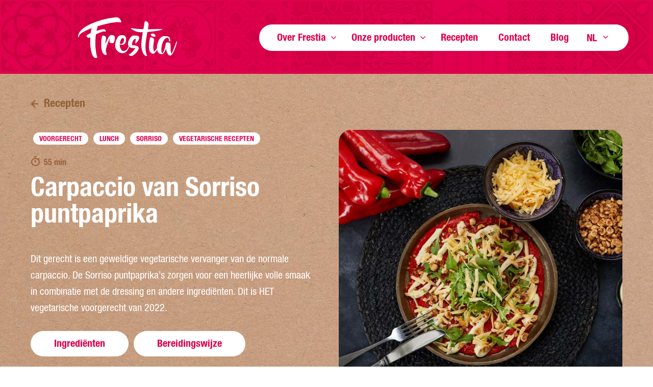

--- FILE ---
content_type: text/html; charset=utf-8
request_url: https://www.frestia.com/nl/recepten/carpaccio-van-sorriso-puntpaprika
body_size: 8455
content:

<!DOCTYPE html>
<html lang="nl" class="no-js">
<head>
	<meta charset="utf-8" />
	<meta name="viewport" content="width=device-width, initial-scale=1" />
	<link rel="apple-touch-icon" sizes="180x180" href="/favicons/apple-touch-icon.png" />
	<link rel="icon" type="image/png" sizes="32x32" href="/favicons/favicon-32x32.png" />
	<link rel="icon" type="image/png" sizes="16x16" href="/favicons/favicon-16x16.png" />
	<link rel="manifest" href="/favicons/site.webmanifest" />
	<link rel="mask-icon" href="/favicons/safari-pinned-tab.svg" color="#e0004d" />
	<link rel="shortcut icon" href="/favicons/favicon.ico" />
	<meta name="msapplication-config" content="/favicons/browserconfig.xml" />
	<meta name="msapplication-TileColor" content="#e0004d" />
	<meta name="theme-color" content="#fff" />
	<script>document.documentElement.className = document.documentElement.className.replace('no-js', 'js');</script>
	<script type="application/ld+json">
		{"@context":"https://schema.org","@type":"Recipe","name":"Carpaccio van Sorriso puntpaprika","description":"Dit gerecht is een geweldige vegetarische vervanger van de normale carpaccio. De Sorriso puntpaprika\u2019s zorgen voor een heerlijke volle smaak in combinatie met de dressing en andere ingredi\u00EBnten. Dit is HET vegetarische voorgerecht van 2022.","image":{"@type":"ImageObject","embedUrl":"https://www.frestia.com/media/azmm5tdf/frestia-carpaccio-7.jpg","caption":"Frestia Carpaccio 7"},"author":{"@type":"Person","name":"Frestia"},"datePublished":"2021-08-24","keywords":["Voorgerecht","Lunch","Sorriso","Vegetarische recepten"],"prepTime":"PT40M","totalTime":"PT55M","cookTime":"PT15M","recipeIngredient":["6 Sorriso puntpaprika\u2019s","130 gr truffelmayonaise","1 zakje rucola","95 gr hazelnoten","200 gr oude kaas","snuf peper/zout","scheutje olijfolie"],"recipeInstructions":["Verwarm de oven voor op 180\u2103. Plaats de 6 Sorriso puntpaprika\u2019s in een ovenschaal en besprenkel met olijfolie, peper en zout. Plaats de ovenschaal in de oven voor circa 30 minuten. Draai de Sorriso puntpaprika\u2019s tussendoor om, zodat ze aan alle kanten worden geroosterd.","Haal na 30 minuten de ovenschaal uit de oven, verwijder de zaadlijst en ontvel de Sorriso puntpaprika\u2019s. Zorg dat je per Sorriso puntpaprika, ongeveer 4 lange stukken snijdt.\u00A0 Plaats de lange stukken op keukenpapier en laat het uitlekken tot het vocht er bijna helemaal uit is.","Plaats de hazelnoten in een theedoek, sluit de theedoek en kneus de hazelnoten in kleine stukjes met een keukenhamer.","Zet een bakpan op middelhoog vuur en smeer deze in met een klein laagje olijfolie. Rooster de kleine stukjes hazelnoten goudbruin in de pan voor 5 minuten en voeg een snufje zout toe. Blijf de hazelnoten roeren, tijdens het bakken zodat het niet aanbrandt. ","Pak 4 borden erbij. Verdeel 6 stukken geroosterde Sorriso puntpaprika per bord. Strooi wat peper en zout over de Sorriso puntpaprika\u2019s. Smeer de truffelmayonaise over de rode paprika carpaccio. Verdeel wat rucola en hazelnoten over de carpaccio. Rasp de oude kaas grof over de carpaccio heen. De carpaccio is klaar!"]}
	</script>

<title>Carpaccio van Sorriso puntpaprika - Frestia</title>
<meta property="og:title" content="Carpaccio van Sorriso puntpaprika" />
<meta property="og:site_name" content="Frestia" />
	<script>(function(w,d,s,l,i){w[l]=w[l]||[];w[l].push({'gtm.start':new Date().getTime(),event:'gtm.js'});var f=d.getElementsByTagName(s)[0],j=d.createElement(s),dl=l!='dataLayer'?'&l='+l:'';j.async=true;j.src='https://www.googletagmanager.com/gtm.js?id='+i+dl;f.parentNode.insertBefore(j,f);})(window,document,'script','dataLayer','GTM-59VW6XG');</script>
	
	<link crossorigin="anonymous" href="/assets/application.d84c1972fb9106cf744d.css" integrity="sha512-e1Qa6PdEG+LqnLiFCFOyTZHbhZItyDHqfsTdZP2A2R5/JtjcM+e2aPHZnfPB0evXuQnA57UTr38PfH+XNaWUFA==" rel="stylesheet" />
</head>
<body>
	<noscript><iframe src="https://www.googletagmanager.com/ns.html?id=GTM-59VW6XG" height="0" width="0" style="display:none;visibility:hidden"></iframe></noscript>
	<header>
		<a id="top-of-page" class="anchor"></a>
		<a class="logo" href="/nl">Frestia</a>
		<input type="checkbox" id="toggler" />
		<label for="toggler" class="toggler hamburger hamburger--spin">
			<span class="hamburger-label">Menu</span>
			<span class="hamburger-box">
				<span class="hamburger-inner"></span>
			</span>
		</label>
		<div class="responsive-nav">
			<div class="responsive-nav__inner">
				<nav class="nav">
			<ul class="navigation">
			<li class="sub">
<a href="/nl/over-frestia">Over Frestia</a>							<input type="checkbox" id="bf6b1986-d580-4ff9-987d-f4144df092bf" />
							<label for="bf6b1986-d580-4ff9-987d-f4144df092bf">Toon meer</label>
							<ul>
			<li>
<a href="/nl/over-frestia/ons-verhaal">Ons verhaal</a>							</li>
			<li>
<a href="/nl/over-frestia/een-betere-wereld">Een betere wereld</a>							</li>
			<li>
<a href="/nl/over-frestia/teelt-verkoop">Teelt &amp; verkoop</a>							</li>
			<li>
<a href="/nl/over-frestia/team">Team</a>							</li>
			<li>
<a href="/nl/over-frestia/locaties">Locaties</a>							</li>
			<li>
<a href="/nl/over-frestia/werken-bij-ons">Werken bij ons</a>							</li>
			</ul>
			</li>
			<li class="sub">
					<input type="checkbox" id="461bcdad-a216-4f01-91f7-1c5f19b4f5f9" />
					<label class="is-productoverview" for="461bcdad-a216-4f01-91f7-1c5f19b4f5f9">Onze producten</label>
							<ul>
			<li>
<a href="/nl/onze-producten/vitapep">Vitapep</a>							</li>
			<li>
<a href="/nl/onze-producten/amante-horta-sudoeste">Amante/Horta Sudoeste</a>							</li>
			<li>
<a href="/nl/onze-producten/sorriso">Sorriso</a>							</li>
			</ul>
			</li>
			<li>
<a href="/nl/recepten">Recepten</a>							</li>
			<li>
<a href="/nl/contact">Contact</a>							</li>
			<li>
<a href="/nl/blog">Blog</a>							</li>
			</ul>

	<input type="checkbox" id="46ea0324-317a-4114-878f-a761e30b0795" class="languages__checkbox dropdown-checkbox" />
	<dl class="languages dropdown" aria-expanded="false">
		<dt><label class="is-nl dropdown__label" for="46ea0324-317a-4114-878f-a761e30b0795" tabindex="0" data-text-desktop="NL"><span>Nederlands</span></label></dt>
		<dd>
			<ul>
					<li><a class="is-en" href="/en/recipes/carpaccio-of-sorriso-pointed-peppers" hreflang="en">English</a></li>
					<li><a class="is-nl" href="/nl/recepten/carpaccio-van-sorriso-puntpaprika" hreflang="nl">Nederlands</a></li>
					<li><a class="is-pt" href="/pt/receitas/carpaccio-de-pimentos-alongados-sorriso" hreflang="pt">Portugu&#234;s</a></li>
			</ul>
		</dd>
	</dl>

				</nav>
			</div>
		</div>
	</header>
	<main>
			<div class="hero is-small">

	</div>
	<section class="content-block is-recipe-intro has-padding has-background-paper">
		<div class="container is-smaller">
				<a class="link is-left breadcrumb" href="/nl/recepten">Recepten</a>
			<div class="columns has-gutter-48 is-50-l">
				<div class="column" data-aos="fade-up">
						<div class="labels">
								<div class="label is-white">Voorgerecht</div>
								<div class="label is-white">Lunch</div>
								<div class="label is-white">Sorriso</div>
								<div class="label is-white">Vegetarische recepten</div>
						</div>
											<span class="time">55 min</span>
											<h1 class="h2">Carpaccio van Sorriso puntpaprika</h1>
					<p>Dit gerecht is een geweldige vegetarische vervanger van de normale carpaccio. De Sorriso puntpaprika’s zorgen voor een heerlijke volle smaak in combinatie met de dressing en andere ingrediënten. Dit is HET vegetarische voorgerecht van 2022.</p>					<div class="buttons">
						<a href="#ingredienten" class="button -white">Ingredi&#235;nten</a>
						<a href="#bereidingswijze" class="button -white">Bereidingswijze</a>
					</div>
				</div>
				<div class="column" data-aos="fade-up" data-aos-delay="200">
						<figure class="image is-square">
							<img alt="" height="700" loading="lazy" src="/media/azmm5tdf/frestia-carpaccio-7.jpg?anchor=center&amp;mode=crop&amp;width=700&amp;height=700" width="700" />
						</figure>
				</div>
			</div>
		</div>
	</section>
	<section class="content-block has-padding">
		<div class="container is-smaller">
			<div class="columns has-gutter-48">
				<div class="column is-33-l">
<div class="ingredients" id="ingredienten" data-aos="fade-in">
	<div class="ingredient-group">
		<h2 class="sub-title">Ingredi&#235;nten </h2>
			<span class="text">Voor 4 personen</span>
			<div class="checkbox">
		<input class="recipe-checkbox" type="checkbox" id="i-05c1c57b-52d6-4315-aa16-8c644e693773" />
		<label class="ingredient" for="i-05c1c57b-52d6-4315-aa16-8c644e693773">
			<span class="ingredient-title">6 Sorriso puntpaprika’s</span>
		</label>
	</div>
	<div class="checkbox">
		<input class="recipe-checkbox" type="checkbox" id="i-5ad472b1-ea65-478d-8282-56ea759324cf" />
		<label class="ingredient" for="i-5ad472b1-ea65-478d-8282-56ea759324cf">
			<span class="ingredient-title">130 gr truffelmayonaise</span>
		</label>
	</div>
	<div class="checkbox">
		<input class="recipe-checkbox" type="checkbox" id="i-2c5ff4f8-27bb-4813-8d32-f171147ac85b" />
		<label class="ingredient" for="i-2c5ff4f8-27bb-4813-8d32-f171147ac85b">
			<span class="ingredient-title">1 zakje rucola</span>
		</label>
	</div>
	<div class="checkbox">
		<input class="recipe-checkbox" type="checkbox" id="i-bc158469-8e4a-426e-b9cf-6da85d39d739" />
		<label class="ingredient" for="i-bc158469-8e4a-426e-b9cf-6da85d39d739">
			<span class="ingredient-title">95 gr hazelnoten</span>
		</label>
	</div>
	<div class="checkbox">
		<input class="recipe-checkbox" type="checkbox" id="i-5c6d6f42-8f62-491f-a256-c3f013415972" />
		<label class="ingredient" for="i-5c6d6f42-8f62-491f-a256-c3f013415972">
			<span class="ingredient-title">200 gr oude kaas</span>
		</label>
	</div>
	<div class="checkbox">
		<input class="recipe-checkbox" type="checkbox" id="i-29a5c2da-a143-4ea1-9462-b4f49f5d9fa6" />
		<label class="ingredient" for="i-29a5c2da-a143-4ea1-9462-b4f49f5d9fa6">
			<span class="ingredient-title">snuf peper/zout</span>
		</label>
	</div>
	<div class="checkbox">
		<input class="recipe-checkbox" type="checkbox" id="i-5515e8f1-5d20-4563-b0e7-8af1ac3ca124" />
		<label class="ingredient" for="i-5515e8f1-5d20-4563-b0e7-8af1ac3ca124">
			<span class="ingredient-title">scheutje olijfolie</span>
		</label>
	</div>

	</div>

</div>

<div class="product-slider">
	<h2 class="sub-title">Gebruikte Frestia producten in dit recept</h2>
	<div class="swiper-container">
		<div class="swiper-wrapper">
				<div class="swiper-slide">
					<div class="hgroup is-smaller">
						<h3 class="is-centerd"></h3>
						<span></span>
					</div>
					<figure class="image is-square">
<img alt="" height="700" loading="lazy" src="/media/lt1lwuc3/naamloos-3.png?anchor=center&amp;mode=crop&amp;width=700&amp;height=700" width="700" />					</figure>
				</div>
		</div>
		<div class="swiper-buttons is-centerd">
			<div class="swiper-button-prev"></div>
			<div class="swiper-button-next"></div>
		</div>
	</div>
</div>				</div>
				<div class="column is-66-l">
<div class="preperation" id="bereidingswijze" data-aos="fade-in">
	<h2>
		<span>Aan de slag</span>
		<span class="time">55 min</span>
	</h2>
	<div class="checkbox">
		<input class="step-checkbox" type="checkbox" id="i-ed7cd036-cd56-47ac-9449-0791367513ef" />
		<label class="step" for="i-ed7cd036-cd56-47ac-9449-0791367513ef">
			<span><p>Verwarm de oven voor op 180℃. Plaats de 6 Sorriso puntpaprika’s in een ovenschaal en besprenkel met olijfolie, peper en zout. Plaats de ovenschaal in de oven voor circa 30 minuten. Draai de Sorriso puntpaprika’s tussendoor om, zodat ze aan alle kanten worden geroosterd.<br /><br /></p></span>
		</label>
	</div>
	<div class="checkbox">
		<input class="step-checkbox" type="checkbox" id="i-c62f178f-98fb-402d-94f7-63511bf12b7c" />
		<label class="step" for="i-c62f178f-98fb-402d-94f7-63511bf12b7c">
			<span><p>Haal na 30 minuten de ovenschaal uit de oven, verwijder de zaadlijst en ontvel de Sorriso puntpaprika’s. Zorg dat je per Sorriso puntpaprika, ongeveer 4 lange stukken snijdt.  Plaats de lange stukken op keukenpapier en laat het uitlekken tot het vocht er bijna helemaal uit is.</p></span>
		</label>
	</div>
	<div class="checkbox">
		<input class="step-checkbox" type="checkbox" id="i-ae91f537-06ea-4b7b-b5da-41848bf9a2dd" />
		<label class="step" for="i-ae91f537-06ea-4b7b-b5da-41848bf9a2dd">
			<span><p>Plaats de hazelnoten in een theedoek, sluit de theedoek en kneus de hazelnoten in kleine stukjes met een keukenhamer.</p></span>
		</label>
	</div>
	<div class="checkbox">
		<input class="step-checkbox" type="checkbox" id="i-63f1f55c-5071-450a-abce-f250e55e1a3b" />
		<label class="step" for="i-63f1f55c-5071-450a-abce-f250e55e1a3b">
			<span><p>Zet een bakpan op middelhoog vuur en smeer deze in met een klein laagje olijfolie. Rooster de kleine stukjes hazelnoten goudbruin in de pan voor 5 minuten en voeg een snufje zout toe. Blijf de hazelnoten roeren, tijdens het bakken zodat het niet aanbrandt. <br /><br /></p></span>
		</label>
	</div>
	<div class="checkbox">
		<input class="step-checkbox" type="checkbox" id="i-4eef146e-42dc-4e6d-ac5f-6ed06c060cc3" />
		<label class="step" for="i-4eef146e-42dc-4e6d-ac5f-6ed06c060cc3">
			<span><p>Pak 4 borden erbij. Verdeel 6 stukken geroosterde Sorriso puntpaprika per bord. Strooi wat peper en zout over de Sorriso puntpaprika’s. Smeer de truffelmayonaise over de rode paprika carpaccio. Verdeel wat rucola en hazelnoten over de carpaccio. Rasp de oude kaas grof over de carpaccio heen. De carpaccio is klaar!</p></span>
		</label>
	</div>

	<span class="h2 is-smalll is-primary">Eet smakelijk!</span>
		<div class="labels">
				<div class="label">Voorgerecht</div>
				<div class="label">Lunch</div>
				<div class="label">Sorriso</div>
				<div class="label">Vegetarische recepten</div>
		</div>
</div>
				</div>
			</div>
		</div>
	</section>
<div class="container">
	<div class="call-to-action is-small has-no-button" data-aos="fade-up">
		<h2 class="call-to-action__title">
			<span>Heb jij dit gerecht gemaakt? Laat het ons weten en tag <a href="https://www.instagram.com/frestia_official/"><strong>@frestia_official</strong></a> of <a href="https://www.instagram.com/frestia_official/"><strong>#frestia</strong></a></span>
		</h2>
	</div>
</div><div class="call-to-action">
	<div class="container is-smaller -relative" data-aos="fade-up">
			<h2 class="call-to-action__title"><span>En kleurrijk assortiment <strong>boordevol vitaminen</strong></span></h2>
		<a class="button -white call-to-action__button" href="/nl/onze-producten">Meer over onze producten</a>	</div>
</div>
	</main>
	<footer>
<div class="footer-block">
	<div class="container is-smaller is-relative">
		<div class="footer-block__content" data-aos="fade-up">
					<h2 class="footer-block__title"><span>Blijf connected!</span></h2>
					<div class="social-media">
		<ul class="social-media__list">
					<li><a href="https://www.instagram.com/frestia_official/" rel="noopener" target="_blank"><i class="icon icon-instagram"></i><span class="visuallyhidden"> Instagram</span></a></li>
					<li><a href="https://www.linkedin.com/company/frestia" rel="noopener" target="_blank"><i class="icon icon-linkedin"></i><span class="visuallyhidden"> LinkedIn</span></a></li>
		</ul>
	</div>

			<ul class="legal" >
				<li class="legal__item">&copy; 2021 - 2026 Frestia</li>
						<li class="legal__item"><a href="/nl/legal">Legal</a></li>
						<li class="legal__item"><a href="/nl/certificaten" rel="noopener" target="_blank">Certificaten</a></li>
				<li class="legal__item"><a class="legal__list-link" target="_blank" href="https://www.panoramastudios.nl/">Een Panorama Studios website</a></li>
			</ul>
		</div>
		<a class="footer-block__scroll" href="#top-of-page" data-aos="fade-up" data-aos-delay="800"></a>
	</div>
		<div class="footer-block__image-container" data-aos="fade-in" data-aos-delay="400">
			<img alt="" class="footer-block__image" height="1280" src="/media/cn0jihat/0164_20180918-gv0018.jpg?anchor=center&amp;mode=crop&amp;width=1280&amp;height=1280&amp;rnd=132774710117430000" width="1280" />
		</div>
</div>
	</footer>
	<script>!function(){"use strict";var e,t,n,r,o,i={},u={};function f(e){var t=u[e];if(void 0!==t)return t.exports;var n=u[e]={exports:{}};return i[e].call(n.exports,n,n.exports,f),n.exports}f.m=i,e=[],f.O=function(t,n,r,o){if(!n){var i=1/0;for(l=0;l<e.length;l++){n=e[l][0],r=e[l][1],o=e[l][2];for(var u=!0,c=0;c<n.length;c++)(!1&o||i>=o)&&Object.keys(f.O).every((function(e){return f.O[e](n[c])}))?n.splice(c--,1):(u=!1,o<i&&(i=o));if(u){e.splice(l--,1);var a=r();void 0!==a&&(t=a)}}return t}o=o||0;for(var l=e.length;l>0&&e[l-1][2]>o;l--)e[l]=e[l-1];e[l]=[n,r,o]},f.n=function(e){var t=e&&e.__esModule?function(){return e.default}:function(){return e};return f.d(t,{a:t}),t},n=Object.getPrototypeOf?function(e){return Object.getPrototypeOf(e)}:function(e){return e.__proto__},f.t=function(e,r){if(1&r&&(e=this(e)),8&r)return e;if("object"==typeof e&&e){if(4&r&&e.__esModule)return e;if(16&r&&"function"==typeof e.then)return e}var o=Object.create(null);f.r(o);var i={};t=t||[null,n({}),n([]),n(n)];for(var u=2&r&&e;"object"==typeof u&&!~t.indexOf(u);u=n(u))Object.getOwnPropertyNames(u).forEach((function(t){i[t]=function(){return e[t]}}));return i.default=function(){return e},f.d(o,i),o},f.d=function(e,t){for(var n in t)f.o(t,n)&&!f.o(e,n)&&Object.defineProperty(e,n,{enumerable:!0,get:t[n]})},f.f={},f.e=function(e){return Promise.all(Object.keys(f.f).reduce((function(t,n){return f.f[n](e,t),t}),[]))},f.u=function(e){return(410===e?"lightgallery":e)+"."+{410:"795459b1724ec382b64f",560:"a7c8820aac73bf555d43",926:"eae0626cdea404b1494a"}[e]+".js"},f.miniCssF=function(e){return"application.d84c1972fb9106cf744d.css"},f.g=function(){if("object"==typeof globalThis)return globalThis;try{return this||new Function("return this")()}catch(e){if("object"==typeof window)return window}}(),f.o=function(e,t){return Object.prototype.hasOwnProperty.call(e,t)},r={},o="website:",f.l=function(e,t,n,i){if(r[e])r[e].push(t);else{var u,c;if(void 0!==n)for(var a=document.getElementsByTagName("script"),l=0;l<a.length;l++){var s=a[l];if(s.getAttribute("src")==e||s.getAttribute("data-webpack")==o+n){u=s;break}}u||(c=!0,(u=document.createElement("script")).charset="utf-8",u.timeout=120,f.nc&&u.setAttribute("nonce",f.nc),u.setAttribute("data-webpack",o+n),u.src=e),r[e]=[t];var d=function(t,n){u.onerror=u.onload=null,clearTimeout(p);var o=r[e];if(delete r[e],u.parentNode&&u.parentNode.removeChild(u),o&&o.forEach((function(e){return e(n)})),t)return t(n)},p=setTimeout(d.bind(null,void 0,{type:"timeout",target:u}),12e4);u.onerror=d.bind(null,u.onerror),u.onload=d.bind(null,u.onload),c&&document.head.appendChild(u)}},f.r=function(e){"undefined"!=typeof Symbol&&Symbol.toStringTag&&Object.defineProperty(e,Symbol.toStringTag,{value:"Module"}),Object.defineProperty(e,"__esModule",{value:!0})},f.p="/assets/",function(){var e={666:0};f.f.j=function(t,n){var r=f.o(e,t)?e[t]:void 0;if(0!==r)if(r)n.push(r[2]);else if(666!=t){var o=new Promise((function(n,o){r=e[t]=[n,o]}));n.push(r[2]=o);var i=f.p+f.u(t),u=new Error;f.l(i,(function(n){if(f.o(e,t)&&(0!==(r=e[t])&&(e[t]=void 0),r)){var o=n&&("load"===n.type?"missing":n.type),i=n&&n.target&&n.target.src;u.message="Loading chunk "+t+" failed.\n("+o+": "+i+")",u.name="ChunkLoadError",u.type=o,u.request=i,r[1](u)}}),"chunk-"+t,t)}else e[t]=0},f.O.j=function(t){return 0===e[t]};var t=function(t,n){var r,o,i=n[0],u=n[1],c=n[2],a=0;for(r in u)f.o(u,r)&&(f.m[r]=u[r]);if(c)var l=c(f);for(t&&t(n);a<i.length;a++)o=i[a],f.o(e,o)&&e[o]&&e[o][0](),e[i[a]]=0;return f.O(l)},n=self.webpackChunkwebsite=self.webpackChunkwebsite||[];n.forEach(t.bind(null,0)),n.push=t.bind(null,n.push.bind(n))}()}();
//# sourceMappingURL=runtime.cbeddd1a710ef239d24d.js.map</script>
	<script crossorigin="anonymous" integrity="sha512-FJJoj4eDj7IDegWcxUnVTHvMofQzOt6pSGvacvP5hqtfgPwfAJ8eBO4ws1byTK3K5MIfFF82W7M7P94csVezFw==" src="/assets/application.545d5bf92b989f2a2848.js"></script>
</body>
</html>

--- FILE ---
content_type: text/css
request_url: https://www.frestia.com/assets/application.d84c1972fb9106cf744d.css
body_size: 32140
content:
@font-face{font-family:lg;src:url(/assets/fonts/lg.a53dcc5ea47fe7d1d9fc881ff489f409.ttf) format("truetype"),url(/assets/fonts/lg.0add59587d07387b771f49d3f91a92af.woff) format("woff"),url(/assets/fonts/lg.adb7aeef16adb8599e2d261b9a3a9f1e.svg#lg) format("svg");font-weight:400;font-style:normal;font-display:block}.lg-icon{font-family:lg!important;speak:never;font-style:normal;font-weight:400;font-variant:normal;text-transform:none;line-height:1;-webkit-font-smoothing:antialiased;-moz-osx-font-smoothing:grayscale}.lg-actions .lg-next,.lg-actions .lg-prev{background-color:rgba(0,0,0,.45);border-radius:2px;color:#999;cursor:pointer;display:block;font-size:22px;margin-top:-10px;padding:8px 10px 9px;position:absolute;top:50%;z-index:1080;outline:none;border:none;background-color:transparent}.lg-actions .lg-next.disabled,.lg-actions .lg-prev.disabled{pointer-events:none;opacity:.5}.lg-actions .lg-next:hover,.lg-actions .lg-prev:hover{color:#fff}.lg-actions .lg-next{right:20px}.lg-actions .lg-next:before{content:"\e095"}.lg-actions .lg-prev{left:20px}.lg-actions .lg-prev:after{content:"\e094"}@-webkit-keyframes lg-right-end{0%{left:0}50%{left:-30px}to{left:0}}@keyframes lg-right-end{0%{left:0}50%{left:-30px}to{left:0}}@-webkit-keyframes lg-left-end{0%{left:0}50%{left:30px}to{left:0}}@keyframes lg-left-end{0%{left:0}50%{left:30px}to{left:0}}.lg-outer.lg-right-end .lg-object{-webkit-animation:lg-right-end .3s;animation:lg-right-end .3s;position:relative}.lg-outer.lg-left-end .lg-object{-webkit-animation:lg-left-end .3s;animation:lg-left-end .3s;position:relative}.lg-toolbar{z-index:1082;left:0;position:absolute;top:0;width:100%;background-color:rgba(0,0,0,.45)}.lg-toolbar .lg-icon{color:#999;cursor:pointer;float:right;font-size:24px;height:47px;line-height:27px;padding:10px 0;text-align:center;width:50px;text-decoration:none!important;outline:medium none;background:none;border:none;box-shadow:none;transition:color .2s linear}.lg-toolbar .lg-icon:hover{color:#fff}.lg-toolbar .lg-close:after{content:"\e070"}.lg-toolbar .lg-download:after{content:"\e0f2"}.lg-sub-html{background-color:rgba(0,0,0,.45);bottom:0;color:#eee;font-size:16px;left:0;padding:10px 40px;position:fixed;right:0;text-align:center;z-index:1080}.lg-sub-html h4{margin:0;font-size:13px;font-weight:700}.lg-sub-html p{font-size:12px;margin:5px 0 0}#lg-counter{color:#999;display:inline-block;font-size:16px;padding-left:20px;padding-top:12px;vertical-align:middle}.lg-next,.lg-prev,.lg-toolbar{opacity:1;transition:transform .35s cubic-bezier(0,0,.25,1) 0s,opacity .35s cubic-bezier(0,0,.25,1) 0s,color .2s linear}.lg-hide-items .lg-prev{opacity:0;transform:translate3d(-10px,0,0)}.lg-hide-items .lg-next{opacity:0;transform:translate3d(10px,0,0)}.lg-hide-items .lg-toolbar{opacity:0;transform:translate3d(0,-10px,0)}body:not(.lg-from-hash) .lg-outer.lg-start-zoom .lg-object{transform:scale3d(.5,.5,.5);opacity:0;transition:transform .25s cubic-bezier(0,0,.25,1) 0s,opacity .25s cubic-bezier(0,0,.25,1)!important;transform-origin:50% 50%}body:not(.lg-from-hash) .lg-outer.lg-start-zoom .lg-item.lg-complete .lg-object{transform:scaleX(1);opacity:1}.lg-outer .lg-thumb-outer{background-color:#0d0a0a;bottom:0;position:absolute;width:100%;z-index:1080;max-height:350px;transform:translate3d(0,100%,0);transition:transform .25s cubic-bezier(0,0,.25,1) 0s}.lg-outer .lg-thumb-outer.lg-grab .lg-thumb-item{cursor:-webkit-grab;cursor:-o-grab;cursor:-ms-grab;cursor:grab}.lg-outer .lg-thumb-outer.lg-grabbing .lg-thumb-item{cursor:move;cursor:-webkit-grabbing;cursor:-o-grabbing;cursor:-ms-grabbing;cursor:grabbing}.lg-outer .lg-thumb-outer.lg-dragging .lg-thumb{transition-duration:0s!important}.lg-outer.lg-thumb-open .lg-thumb-outer{transform:translateZ(0)}.lg-outer .lg-thumb{padding:10px 0;height:100%;margin-bottom:-5px}.lg-outer .lg-thumb-item{border-radius:5px;cursor:pointer;float:left;overflow:hidden;height:100%;border:2px solid #fff;border-radius:4px;margin-bottom:5px}.lg-outer .lg-thumb-item.active,.lg-outer .lg-thumb-item:hover{border-color:#a90707}.lg-outer .lg-thumb-item img{width:100%;height:100%;-o-object-fit:cover;object-fit:cover}.lg-outer.lg-has-thumb .lg-item{padding-bottom:120px}.lg-outer.lg-can-toggle .lg-item{padding-bottom:0}.lg-outer.lg-pull-caption-up .lg-sub-html{transition:bottom .25s ease}.lg-outer.lg-pull-caption-up.lg-thumb-open .lg-sub-html{bottom:100px}.lg-outer .lg-toggle-thumb{background-color:#0d0a0a;border-radius:2px 2px 0 0;color:#999;cursor:pointer;font-size:24px;height:39px;line-height:27px;padding:5px 0;position:absolute;right:20px;text-align:center;top:-39px;width:50px;outline:medium none;border:none}.lg-outer .lg-toggle-thumb:after{content:"\e1ff"}.lg-outer .lg-toggle-thumb:hover{color:#fff}.lg-outer .lg-video-cont{display:inline-block;vertical-align:middle;max-width:1140px;max-height:100%;width:100%;padding:0 5px}.lg-outer .lg-video{width:100%;height:0;padding-bottom:56.25%;overflow:hidden;position:relative}.lg-outer .lg-video .lg-object{display:inline-block;position:absolute;top:0;left:0;width:100%!important;height:100%!important}.lg-outer .lg-video .lg-video-play{width:84px;height:59px;position:absolute;left:50%;top:50%;margin-left:-42px;margin-top:-30px;z-index:1080;cursor:pointer}.lg-outer .lg-has-vimeo .lg-video-play{background:url(/assets/images/vimeo-play.56f3a1ccd3ed8f77527f7c868f17a1ea.png) no-repeat scroll 0 0 transparent}.lg-outer .lg-has-vimeo:hover .lg-video-play{background:url(/assets/images/vimeo-play.56f3a1ccd3ed8f77527f7c868f17a1ea.png) no-repeat scroll 0 -58px transparent}.lg-outer .lg-has-html5 .lg-video-play{background:transparent url(/assets/images/video-play.5df53cdf15514a04d37271c483cb5c46.png) no-repeat scroll 0 0;height:64px;margin-left:-32px;margin-top:-32px;width:64px;opacity:.8}.lg-outer .lg-has-html5:hover .lg-video-play{opacity:1}.lg-outer .lg-has-youtube .lg-video-play{background:url(/assets/images/youtube-play.99bdb2e6e159b1ff4f1a92dce928bcc1.png) no-repeat scroll 0 0 transparent}.lg-outer .lg-has-youtube:hover .lg-video-play{background:url(/assets/images/youtube-play.99bdb2e6e159b1ff4f1a92dce928bcc1.png) no-repeat scroll 0 -60px transparent}.lg-outer .lg-video-object{width:100%!important;height:100%!important;position:absolute;top:0;left:0}.lg-outer .lg-has-video .lg-video-object{visibility:hidden}.lg-outer .lg-has-video.lg-video-playing .lg-object,.lg-outer .lg-has-video.lg-video-playing .lg-video-play{display:none}.lg-outer .lg-has-video.lg-video-playing .lg-video-object{visibility:visible}.lg-progress-bar{background-color:#333;height:5px;left:0;position:absolute;top:0;width:100%;z-index:1083;opacity:0;transition:opacity .08s ease 0s}.lg-progress-bar .lg-progress{background-color:#a90707;height:5px;width:0}.lg-progress-bar.lg-start .lg-progress{width:100%}.lg-show-autoplay .lg-progress-bar{opacity:1}.lg-autoplay-button:after{content:"\e01d"}.lg-show-autoplay .lg-autoplay-button:after{content:"\e01a"}.lg-outer.lg-css3.lg-zoom-dragging .lg-item.lg-complete.lg-zoomable .lg-image,.lg-outer.lg-css3.lg-zoom-dragging .lg-item.lg-complete.lg-zoomable .lg-img-wrap{transition-duration:0s}.lg-outer.lg-use-transition-for-zoom .lg-item.lg-complete.lg-zoomable .lg-img-wrap{transition:transform .3s cubic-bezier(0,0,.25,1) 0s}.lg-outer.lg-use-left-for-zoom .lg-item.lg-complete.lg-zoomable .lg-img-wrap{transition:left .3s cubic-bezier(0,0,.25,1) 0s,top .3s cubic-bezier(0,0,.25,1) 0s}.lg-outer .lg-item.lg-complete.lg-zoomable .lg-img-wrap{transform:translateZ(0);-webkit-backface-visibility:hidden;backface-visibility:hidden}.lg-outer .lg-item.lg-complete.lg-zoomable .lg-image{transform:scaleX(1);transition:transform .3s cubic-bezier(0,0,.25,1) 0s,opacity .15s!important;transform-origin:0 0;-webkit-backface-visibility:hidden;backface-visibility:hidden}#lg-zoom-in:after{content:"\e311"}#lg-actual-size{font-size:20px}#lg-actual-size:after{content:"\e033"}#lg-zoom-out{opacity:.5;pointer-events:none}#lg-zoom-out:after{content:"\e312"}.lg-zoomed #lg-zoom-out{opacity:1;pointer-events:auto}.lg-outer .lg-pager-outer{bottom:60px;left:0;position:absolute;right:0;text-align:center;z-index:1080;height:10px}.lg-outer .lg-pager-outer.lg-pager-hover .lg-pager-cont{overflow:visible}.lg-outer .lg-pager-cont{cursor:pointer;display:inline-block;overflow:hidden;position:relative;vertical-align:top;margin:0 5px}.lg-outer .lg-pager-cont:hover .lg-pager-thumb-cont{opacity:1;transform:translateZ(0)}.lg-outer .lg-pager-cont.lg-pager-active .lg-pager{box-shadow:inset 0 0 0 2px #fff}.lg-outer .lg-pager-thumb-cont{background-color:#fff;color:#fff;bottom:100%;height:83px;left:0;margin-bottom:20px;margin-left:-60px;opacity:0;padding:5px;position:absolute;width:120px;border-radius:3px;transition:opacity .15s ease 0s,transform .15s ease 0s;transform:translate3d(0,5px,0)}.lg-outer .lg-pager-thumb-cont img{width:100%;height:100%}.lg-outer .lg-pager{background-color:hsla(0,0%,100%,.5);border-radius:50%;box-shadow:inset 0 0 0 8px hsla(0,0%,100%,.7);display:block;height:12px;transition:box-shadow .3s ease 0s;width:12px}.lg-outer .lg-pager:focus,.lg-outer .lg-pager:hover{box-shadow:inset 0 0 0 8px #fff}.lg-outer .lg-caret{border-left:10px solid transparent;border-right:10px solid transparent;border-top:10px dashed;bottom:-10px;display:inline-block;height:0;left:50%;margin-left:-5px;position:absolute;vertical-align:middle;width:0}.lg-fullscreen:after{content:"\e20c"}.lg-fullscreen-on .lg-fullscreen:after{content:"\e20d"}.lg-outer #lg-dropdown-overlay{background-color:rgba(0,0,0,.25);bottom:0;cursor:default;left:0;position:fixed;right:0;top:0;z-index:1081;opacity:0;visibility:hidden;transition:visibility 0s linear .18s,opacity .18s linear 0s}.lg-outer.lg-dropdown-active #lg-dropdown-overlay,.lg-outer.lg-dropdown-active .lg-dropdown{transition-delay:0s;transform:translateZ(0);opacity:1;visibility:visible}.lg-outer.lg-dropdown-active #lg-share{color:#fff}.lg-outer .lg-dropdown{background-color:#fff;border-radius:2px;font-size:14px;list-style-type:none;margin:0;padding:10px 0;position:absolute;right:0;text-align:left;top:50px;opacity:0;visibility:hidden;transform:translate3d(0,5px,0);transition:transform .18s linear 0s,visibility 0s linear .5s,opacity .18s linear 0s}.lg-outer .lg-dropdown:after{content:"";display:block;height:0;width:0;position:absolute;border:8px solid transparent;border-bottom-color:#fff;right:16px;top:-16px}.lg-outer .lg-dropdown>li:last-child{margin-bottom:0}.lg-outer .lg-dropdown>li:hover .lg-icon,.lg-outer .lg-dropdown>li:hover a{color:#333}.lg-outer .lg-dropdown a{color:#333;display:block;white-space:pre;padding:4px 12px;font-family:Open Sans,Helvetica Neue,Helvetica,Arial,sans-serif;font-size:12px}.lg-outer .lg-dropdown a:hover{background-color:rgba(0,0,0,.07)}.lg-outer .lg-dropdown .lg-dropdown-text{display:inline-block;line-height:1;margin-top:-3px;vertical-align:middle}.lg-outer .lg-dropdown .lg-icon{color:#333;display:inline-block;float:none;font-size:20px;height:auto;line-height:1;margin-right:8px;padding:0;vertical-align:middle;width:auto}.lg-outer #lg-share{position:relative}.lg-outer #lg-share:after{content:"\e80d"}.lg-outer #lg-share-facebook .lg-icon{color:#3b5998}.lg-outer #lg-share-facebook .lg-icon:after{content:"\e904"}.lg-outer #lg-share-twitter .lg-icon{color:#00aced}.lg-outer #lg-share-twitter .lg-icon:after{content:"\e907"}.lg-outer #lg-share-googleplus .lg-icon{color:#dd4b39}.lg-outer #lg-share-googleplus .lg-icon:after{content:"\e905"}.lg-outer #lg-share-pinterest .lg-icon{color:#cb2027}.lg-outer #lg-share-pinterest .lg-icon:after{content:"\e906"}.lg-outer .lg-img-rotate{position:absolute;padding:0 5px;left:0;right:0;top:0;bottom:0;transition:transform .3s cubic-bezier(.32,0,.67,0) 0s}.lg-rotate-left:after{content:"\e900"}.lg-rotate-right:after{content:"\e901"}.lg-icon.lg-flip-hor,.lg-icon.lg-flip-ver{font-size:26px}.lg-flip-hor:after{content:"\e902"}.lg-flip-ver:after{content:"\e903"}.lg-group{*zoom:1}.lg-group:after,.lg-group:before{display:table;content:"";line-height:0}.lg-group:after{clear:both}.lg-outer{width:100%;height:100%;position:fixed;top:0;left:0;z-index:1050;opacity:0;outline:none;transition:opacity .15s ease 0s}.lg-outer *{box-sizing:border-box}.lg-outer.lg-visible{opacity:1}.lg-outer.lg-css3 .lg-item.lg-current,.lg-outer.lg-css3 .lg-item.lg-next-slide,.lg-outer.lg-css3 .lg-item.lg-prev-slide{transition-duration:inherit!important;transition-timing-function:inherit!important}.lg-outer.lg-css3.lg-dragging .lg-item.lg-current,.lg-outer.lg-css3.lg-dragging .lg-item.lg-next-slide,.lg-outer.lg-css3.lg-dragging .lg-item.lg-prev-slide{transition-duration:0s!important;opacity:1}.lg-outer.lg-grab img.lg-object{cursor:-webkit-grab;cursor:-o-grab;cursor:-ms-grab;cursor:grab}.lg-outer.lg-grabbing img.lg-object{cursor:move;cursor:-webkit-grabbing;cursor:-o-grabbing;cursor:-ms-grabbing;cursor:grabbing}.lg-outer .lg{height:100%;width:100%;position:relative;overflow:hidden;margin-left:auto;margin-right:auto;max-width:100%;max-height:100%}.lg-outer .lg-inner{width:100%;height:100%;position:absolute;left:0;top:0;white-space:nowrap}.lg-outer .lg-item{background:url(/assets/images/loading.078b07f8aea59bed94a3b4575fc613a2.gif) no-repeat scroll 50% transparent;display:none!important}.lg-outer.lg-css3 .lg-current,.lg-outer.lg-css3 .lg-next-slide,.lg-outer.lg-css3 .lg-prev-slide,.lg-outer.lg-css .lg-current{display:inline-block!important}.lg-outer .lg-img-wrap,.lg-outer .lg-item{display:inline-block;text-align:center;position:absolute;width:100%;height:100%}.lg-outer .lg-img-wrap:before,.lg-outer .lg-item:before{content:"";display:inline-block;height:50%;width:1px;margin-right:-1px}.lg-outer .lg-img-wrap{position:absolute;padding:0 5px;left:0;right:0;top:0;bottom:0}.lg-outer .lg-item.lg-complete{background-image:none}.lg-outer .lg-item.lg-current{z-index:1060}.lg-outer .lg-image{display:inline-block;vertical-align:middle;max-width:100%;max-height:100%;width:auto!important;height:auto!important}.lg-outer.lg-show-after-load .lg-item .lg-object,.lg-outer.lg-show-after-load .lg-item .lg-video-play{opacity:0;transition:opacity .15s ease 0s}.lg-outer.lg-show-after-load .lg-item.lg-complete .lg-object,.lg-outer.lg-show-after-load .lg-item.lg-complete .lg-video-play{opacity:1}.lg-outer .lg-empty-html,.lg-outer.lg-hide-download #lg-download{display:none}.lg-backdrop{position:fixed;top:0;left:0;right:0;bottom:0;z-index:1040;background-color:#000;opacity:0;transition:opacity .15s ease 0s}.lg-backdrop.in{opacity:1}.lg-css3.lg-no-trans .lg-current,.lg-css3.lg-no-trans .lg-next-slide,.lg-css3.lg-no-trans .lg-prev-slide{transition:none 0s ease 0s!important}.lg-css3.lg-use-css3 .lg-item,.lg-css3.lg-use-left .lg-item{-webkit-backface-visibility:hidden;backface-visibility:hidden}.lg-css3.lg-fade .lg-item{opacity:0}.lg-css3.lg-fade .lg-item.lg-current{opacity:1}.lg-css3.lg-fade .lg-item.lg-current,.lg-css3.lg-fade .lg-item.lg-next-slide,.lg-css3.lg-fade .lg-item.lg-prev-slide{transition:opacity .1s ease 0s}.lg-css3.lg-slide.lg-use-css3 .lg-item{opacity:0}.lg-css3.lg-slide.lg-use-css3 .lg-item.lg-prev-slide{transform:translate3d(-100%,0,0)}.lg-css3.lg-slide.lg-use-css3 .lg-item.lg-next-slide{transform:translate3d(100%,0,0)}.lg-css3.lg-slide.lg-use-css3 .lg-item.lg-current{transform:translateZ(0);opacity:1}.lg-css3.lg-slide.lg-use-css3 .lg-item.lg-current,.lg-css3.lg-slide.lg-use-css3 .lg-item.lg-next-slide,.lg-css3.lg-slide.lg-use-css3 .lg-item.lg-prev-slide{transition:transform 1s cubic-bezier(0,0,.25,1) 0s,opacity .1s ease 0s}.lg-css3.lg-slide.lg-use-left .lg-item{opacity:0;position:absolute;left:0}.lg-css3.lg-slide.lg-use-left .lg-item.lg-prev-slide{left:-100%}.lg-css3.lg-slide.lg-use-left .lg-item.lg-next-slide{left:100%}.lg-css3.lg-slide.lg-use-left .lg-item.lg-current{left:0;opacity:1}.lg-css3.lg-slide.lg-use-left .lg-item.lg-current,.lg-css3.lg-slide.lg-use-left .lg-item.lg-next-slide,.lg-css3.lg-slide.lg-use-left .lg-item.lg-prev-slide{transition:left 1s cubic-bezier(0,0,.25,1) 0s,opacity .1s ease 0s}@media (min-width:1025px){.lg-outer .lg-thumb-item{transition:border-color .25s ease}}
.swiper-container{margin:0 auto;position:relative;overflow:hidden;list-style:none;padding:0;z-index:1}.swiper-container-no-flexbox .swiper-slide{float:left}.swiper-container-vertical>.swiper-wrapper{-webkit-box-orient:vertical;-webkit-box-direction:normal;-webkit-flex-direction:column;-ms-flex-direction:column;flex-direction:column}.swiper-wrapper{position:relative;width:100%;height:100%;z-index:1;display:-webkit-box;display:-webkit-flex;display:-ms-flexbox;display:flex;-webkit-transition-property:-webkit-transform;transition-property:-webkit-transform;-o-transition-property:transform;transition-property:transform;transition-property:transform, -webkit-transform;transition-property:transform,-webkit-transform;-webkit-box-sizing:content-box;box-sizing:content-box}.swiper-container-android .swiper-slide,.swiper-wrapper{-webkit-transform:translateZ(0);transform:translateZ(0)}.swiper-container-multirow>.swiper-wrapper{-webkit-flex-wrap:wrap;-ms-flex-wrap:wrap;flex-wrap:wrap}.swiper-container-free-mode>.swiper-wrapper{-webkit-transition-timing-function:ease-out;-o-transition-timing-function:ease-out;transition-timing-function:ease-out;margin:0 auto}.swiper-slide{-webkit-flex-shrink:0;-ms-flex-negative:0;flex-shrink:0;width:100%;height:100%;position:relative;-webkit-transition-property:-webkit-transform;transition-property:-webkit-transform;-o-transition-property:transform;transition-property:transform;transition-property:transform, -webkit-transform;transition-property:transform,-webkit-transform}.swiper-slide-invisible-blank{visibility:hidden}.swiper-container-autoheight,.swiper-container-autoheight .swiper-slide{height:auto}.swiper-container-autoheight .swiper-wrapper{-webkit-box-align:start;-webkit-align-items:flex-start;-ms-flex-align:start;align-items:flex-start;-webkit-transition-property:height,-webkit-transform;transition-property:height,-webkit-transform;-o-transition-property:transform,height;transition-property:transform,height;transition-property:transform,height,-webkit-transform}.swiper-container-3d{-webkit-perspective:1200px;perspective:1200px}.swiper-container-3d .swiper-cube-shadow,.swiper-container-3d .swiper-slide,.swiper-container-3d .swiper-slide-shadow-bottom,.swiper-container-3d .swiper-slide-shadow-left,.swiper-container-3d .swiper-slide-shadow-right,.swiper-container-3d .swiper-slide-shadow-top,.swiper-container-3d .swiper-wrapper{-webkit-transform-style:preserve-3d;transform-style:preserve-3d}.swiper-container-3d .swiper-slide-shadow-bottom,.swiper-container-3d .swiper-slide-shadow-left,.swiper-container-3d .swiper-slide-shadow-right,.swiper-container-3d .swiper-slide-shadow-top{position:absolute;left:0;top:0;width:100%;height:100%;pointer-events:none;z-index:10}.swiper-container-3d .swiper-slide-shadow-left{background-image:-webkit-gradient(linear,right top,left top,from(rgba(0,0,0,.5)),to(transparent));background-image:-webkit-linear-gradient(right,rgba(0,0,0,.5),transparent);background-image:-o-linear-gradient(right,rgba(0,0,0,.5),transparent);background-image:-webkit-gradient(linear,right top, left top,from(rgba(0,0,0,.5)),to(transparent));background-image:linear-gradient(270deg,rgba(0,0,0,.5),transparent)}.swiper-container-3d .swiper-slide-shadow-right{background-image:-webkit-gradient(linear,left top,right top,from(rgba(0,0,0,.5)),to(transparent));background-image:-webkit-linear-gradient(left,rgba(0,0,0,.5),transparent);background-image:-o-linear-gradient(left,rgba(0,0,0,.5),transparent);background-image:-webkit-gradient(linear,left top, right top,from(rgba(0,0,0,.5)),to(transparent));background-image:linear-gradient(90deg,rgba(0,0,0,.5),transparent)}.swiper-container-3d .swiper-slide-shadow-top{background-image:-webkit-gradient(linear,left bottom,left top,from(rgba(0,0,0,.5)),to(transparent));background-image:-webkit-linear-gradient(bottom,rgba(0,0,0,.5),transparent);background-image:-o-linear-gradient(bottom,rgba(0,0,0,.5),transparent);background-image:-webkit-gradient(linear,left bottom, left top,from(rgba(0,0,0,.5)),to(transparent));background-image:linear-gradient(0deg,rgba(0,0,0,.5),transparent)}.swiper-container-3d .swiper-slide-shadow-bottom{background-image:-webkit-gradient(linear,left top,left bottom,from(rgba(0,0,0,.5)),to(transparent));background-image:-webkit-linear-gradient(top,rgba(0,0,0,.5),transparent);background-image:-o-linear-gradient(top,rgba(0,0,0,.5),transparent);background-image:-webkit-gradient(linear,left top, left bottom,from(rgba(0,0,0,.5)),to(transparent));background-image:linear-gradient(180deg,rgba(0,0,0,.5),transparent)}.swiper-container-wp8-horizontal,.swiper-container-wp8-horizontal>.swiper-wrapper{-ms-touch-action:pan-y;touch-action:pan-y}.swiper-container-wp8-vertical,.swiper-container-wp8-vertical>.swiper-wrapper{-ms-touch-action:pan-x;touch-action:pan-x}.swiper-button-next,.swiper-button-prev{position:absolute;top:50%;width:27px;height:44px;margin-top:-22px;z-index:10;cursor:pointer;background-size:27px 44px;background-position:50%;background-repeat:no-repeat}.swiper-button-next.swiper-button-disabled,.swiper-button-prev.swiper-button-disabled{opacity:.35;cursor:auto;pointer-events:none}.swiper-button-prev,.swiper-container-rtl .swiper-button-next{background-image:url("data:image/svg+xml;charset=utf-8,%3Csvg xmlns='http://www.w3.org/2000/svg' viewBox='0 0 27 44'%3E%3Cpath d='M0 22L22 0l2.1 2.1L4.2 22l19.9 19.9L22 44 0 22z' fill='%23007aff'/%3E%3C/svg%3E");left:10px;right:auto}.swiper-button-next,.swiper-container-rtl .swiper-button-prev{background-image:url("data:image/svg+xml;charset=utf-8,%3Csvg xmlns='http://www.w3.org/2000/svg' viewBox='0 0 27 44'%3E%3Cpath d='M27 22L5 44l-2.1-2.1L22.8 22 2.9 2.1 5 0l22 22z' fill='%23007aff'/%3E%3C/svg%3E");right:10px;left:auto}.swiper-button-prev.swiper-button-white,.swiper-container-rtl .swiper-button-next.swiper-button-white{background-image:url("data:image/svg+xml;charset=utf-8,%3Csvg xmlns='http://www.w3.org/2000/svg' viewBox='0 0 27 44'%3E%3Cpath d='M0 22L22 0l2.1 2.1L4.2 22l19.9 19.9L22 44 0 22z' fill='%23fff'/%3E%3C/svg%3E")}.swiper-button-next.swiper-button-white,.swiper-container-rtl .swiper-button-prev.swiper-button-white{background-image:url("data:image/svg+xml;charset=utf-8,%3Csvg xmlns='http://www.w3.org/2000/svg' viewBox='0 0 27 44'%3E%3Cpath d='M27 22L5 44l-2.1-2.1L22.8 22 2.9 2.1 5 0l22 22z' fill='%23fff'/%3E%3C/svg%3E")}.swiper-button-prev.swiper-button-black,.swiper-container-rtl .swiper-button-next.swiper-button-black{background-image:url("data:image/svg+xml;charset=utf-8,%3Csvg xmlns='http://www.w3.org/2000/svg' viewBox='0 0 27 44'%3E%3Cpath d='M0 22L22 0l2.1 2.1L4.2 22l19.9 19.9L22 44 0 22z'/%3E%3C/svg%3E")}.swiper-button-next.swiper-button-black,.swiper-container-rtl .swiper-button-prev.swiper-button-black{background-image:url("data:image/svg+xml;charset=utf-8,%3Csvg xmlns='http://www.w3.org/2000/svg' viewBox='0 0 27 44'%3E%3Cpath d='M27 22L5 44l-2.1-2.1L22.8 22 2.9 2.1 5 0l22 22z'/%3E%3C/svg%3E")}.swiper-button-lock{display:none}.swiper-pagination{position:absolute;text-align:center;-webkit-transition:opacity .3s;-o-transition:.3s opacity;-o-transition:opacity .3s;transition:opacity .3s;-webkit-transform:translateZ(0);transform:translateZ(0);z-index:10}.swiper-pagination.swiper-pagination-hidden{opacity:0}.swiper-container-horizontal>.swiper-pagination-bullets,.swiper-pagination-custom,.swiper-pagination-fraction{bottom:10px;left:0;width:100%}.swiper-pagination-bullets-dynamic{overflow:hidden;font-size:0}.swiper-pagination-bullets-dynamic .swiper-pagination-bullet{-webkit-transform:scale(.33);-ms-transform:scale(.33);transform:scale(.33);position:relative}.swiper-pagination-bullets-dynamic .swiper-pagination-bullet-active,.swiper-pagination-bullets-dynamic .swiper-pagination-bullet-active-main{-webkit-transform:scale(1);-ms-transform:scale(1);transform:scale(1)}.swiper-pagination-bullets-dynamic .swiper-pagination-bullet-active-prev{-webkit-transform:scale(.66);-ms-transform:scale(.66);transform:scale(.66)}.swiper-pagination-bullets-dynamic .swiper-pagination-bullet-active-prev-prev{-webkit-transform:scale(.33);-ms-transform:scale(.33);transform:scale(.33)}.swiper-pagination-bullets-dynamic .swiper-pagination-bullet-active-next{-webkit-transform:scale(.66);-ms-transform:scale(.66);transform:scale(.66)}.swiper-pagination-bullets-dynamic .swiper-pagination-bullet-active-next-next{-webkit-transform:scale(.33);-ms-transform:scale(.33);transform:scale(.33)}.swiper-pagination-bullet{width:8px;height:8px;display:inline-block;border-radius:100%;background:#000;opacity:.2}button.swiper-pagination-bullet{border:none;margin:0;padding:0;-webkit-box-shadow:none;box-shadow:none;-webkit-appearance:none;-moz-appearance:none;appearance:none}.swiper-pagination-clickable .swiper-pagination-bullet{cursor:pointer}.swiper-pagination-bullet-active{opacity:1;background:#007aff}.swiper-container-vertical>.swiper-pagination-bullets{right:10px;top:50%;-webkit-transform:translate3d(0,-50%,0);transform:translate3d(0,-50%,0)}.swiper-container-vertical>.swiper-pagination-bullets .swiper-pagination-bullet{margin:6px 0;display:block}.swiper-container-vertical>.swiper-pagination-bullets.swiper-pagination-bullets-dynamic{top:50%;-webkit-transform:translateY(-50%);-ms-transform:translateY(-50%);transform:translateY(-50%);width:8px}.swiper-container-vertical>.swiper-pagination-bullets.swiper-pagination-bullets-dynamic .swiper-pagination-bullet{display:inline-block;-webkit-transition:top .2s,-webkit-transform .2s;transition:top .2s,-webkit-transform .2s;-o-transition:.2s transform,.2s top;-o-transition:transform .2s,top .2s;transition:transform .2s,top .2s;transition:transform .2s,top .2s,-webkit-transform .2s}.swiper-container-horizontal>.swiper-pagination-bullets .swiper-pagination-bullet{margin:0 4px}.swiper-container-horizontal>.swiper-pagination-bullets.swiper-pagination-bullets-dynamic{left:50%;-webkit-transform:translateX(-50%);-ms-transform:translateX(-50%);transform:translateX(-50%);white-space:nowrap}.swiper-container-horizontal>.swiper-pagination-bullets.swiper-pagination-bullets-dynamic .swiper-pagination-bullet{-webkit-transition:left .2s,-webkit-transform .2s;transition:left .2s,-webkit-transform .2s;-o-transition:.2s transform,.2s left;-o-transition:transform .2s,left .2s;transition:transform .2s,left .2s;transition:transform .2s,left .2s,-webkit-transform .2s}.swiper-container-horizontal.swiper-container-rtl>.swiper-pagination-bullets-dynamic .swiper-pagination-bullet{-webkit-transition:right .2s,-webkit-transform .2s;transition:right .2s,-webkit-transform .2s;-o-transition:.2s transform,.2s right;-o-transition:transform .2s,right .2s;transition:transform .2s,right .2s;transition:transform .2s,right .2s,-webkit-transform .2s}.swiper-pagination-progressbar{background:rgba(0,0,0,.25);position:absolute}.swiper-pagination-progressbar .swiper-pagination-progressbar-fill{background:#007aff;position:absolute;left:0;top:0;width:100%;height:100%;-webkit-transform:scale(0);-ms-transform:scale(0);transform:scale(0);-webkit-transform-origin:left top;-ms-transform-origin:left top;transform-origin:left top}.swiper-container-rtl .swiper-pagination-progressbar .swiper-pagination-progressbar-fill{-webkit-transform-origin:right top;-ms-transform-origin:right top;transform-origin:right top}.swiper-container-horizontal>.swiper-pagination-progressbar,.swiper-container-vertical>.swiper-pagination-progressbar.swiper-pagination-progressbar-opposite{width:100%;height:4px;left:0;top:0}.swiper-container-horizontal>.swiper-pagination-progressbar.swiper-pagination-progressbar-opposite,.swiper-container-vertical>.swiper-pagination-progressbar{width:4px;height:100%;left:0;top:0}.swiper-pagination-white .swiper-pagination-bullet-active{background:#fff}.swiper-pagination-progressbar.swiper-pagination-white{background:hsla(0,0%,100%,.25)}.swiper-pagination-progressbar.swiper-pagination-white .swiper-pagination-progressbar-fill{background:#fff}.swiper-pagination-black .swiper-pagination-bullet-active{background:#000}.swiper-pagination-progressbar.swiper-pagination-black{background:rgba(0,0,0,.25)}.swiper-pagination-progressbar.swiper-pagination-black .swiper-pagination-progressbar-fill{background:#000}.swiper-pagination-lock{display:none}.swiper-scrollbar{border-radius:10px;position:relative;-ms-touch-action:none;background:rgba(0,0,0,.1)}.swiper-container-horizontal>.swiper-scrollbar{position:absolute;left:1%;bottom:3px;z-index:50;height:5px;width:98%}.swiper-container-vertical>.swiper-scrollbar{position:absolute;right:3px;top:1%;z-index:50;width:5px;height:98%}.swiper-scrollbar-drag{height:100%;width:100%;position:relative;background:rgba(0,0,0,.5);border-radius:10px;left:0;top:0}.swiper-scrollbar-cursor-drag{cursor:move}.swiper-scrollbar-lock{display:none}.swiper-zoom-container{width:100%;height:100%;display:-webkit-box;display:-webkit-flex;display:-ms-flexbox;display:flex;-webkit-box-pack:center;-webkit-justify-content:center;-ms-flex-pack:center;justify-content:center;-webkit-box-align:center;-webkit-align-items:center;-ms-flex-align:center;align-items:center;text-align:center}.swiper-zoom-container>canvas,.swiper-zoom-container>img,.swiper-zoom-container>svg{max-width:100%;max-height:100%;-o-object-fit:contain;object-fit:contain}.swiper-slide-zoomed{cursor:move}.swiper-lazy-preloader{width:42px;height:42px;position:absolute;left:50%;top:50%;margin-left:-21px;margin-top:-21px;z-index:10;-webkit-transform-origin:50%;-ms-transform-origin:50%;transform-origin:50%;-webkit-animation:swiper-preloader-spin 1s steps(12) infinite;animation:swiper-preloader-spin 1s steps(12) infinite}.swiper-lazy-preloader:after{display:block;content:"";width:100%;height:100%;background-image:url("data:image/svg+xml;charset=utf-8,%3Csvg viewBox='0 0 120 120' xmlns='http://www.w3.org/2000/svg' xmlns:xlink='http://www.w3.org/1999/xlink'%3E%3Cdefs%3E%3Cpath id='a' stroke='%236c6c6c' stroke-width='11' stroke-linecap='round' d='M60 7v20'/%3E%3C/defs%3E%3Cuse xlink:href='%23a' opacity='.27'/%3E%3Cuse xlink:href='%23a' opacity='.27' transform='rotate(30 60 60)'/%3E%3Cuse xlink:href='%23a' opacity='.27' transform='rotate(60 60 60)'/%3E%3Cuse xlink:href='%23a' opacity='.27' transform='rotate(90 60 60)'/%3E%3Cuse xlink:href='%23a' opacity='.27' transform='rotate(120 60 60)'/%3E%3Cuse xlink:href='%23a' opacity='.27' transform='rotate(150 60 60)'/%3E%3Cuse xlink:href='%23a' opacity='.37' transform='rotate(180 60 60)'/%3E%3Cuse xlink:href='%23a' opacity='.46' transform='rotate(210 60 60)'/%3E%3Cuse xlink:href='%23a' opacity='.56' transform='rotate(240 60 60)'/%3E%3Cuse xlink:href='%23a' opacity='.66' transform='rotate(270 60 60)'/%3E%3Cuse xlink:href='%23a' opacity='.75' transform='rotate(300 60 60)'/%3E%3Cuse xlink:href='%23a' opacity='.85' transform='rotate(330 60 60)'/%3E%3C/svg%3E");background-position:50%;background-size:100%;background-repeat:no-repeat}.swiper-lazy-preloader-white:after{background-image:url("data:image/svg+xml;charset=utf-8,%3Csvg viewBox='0 0 120 120' xmlns='http://www.w3.org/2000/svg' xmlns:xlink='http://www.w3.org/1999/xlink'%3E%3Cdefs%3E%3Cpath id='a' stroke='%23fff' stroke-width='11' stroke-linecap='round' d='M60 7v20'/%3E%3C/defs%3E%3Cuse xlink:href='%23a' opacity='.27'/%3E%3Cuse xlink:href='%23a' opacity='.27' transform='rotate(30 60 60)'/%3E%3Cuse xlink:href='%23a' opacity='.27' transform='rotate(60 60 60)'/%3E%3Cuse xlink:href='%23a' opacity='.27' transform='rotate(90 60 60)'/%3E%3Cuse xlink:href='%23a' opacity='.27' transform='rotate(120 60 60)'/%3E%3Cuse xlink:href='%23a' opacity='.27' transform='rotate(150 60 60)'/%3E%3Cuse xlink:href='%23a' opacity='.37' transform='rotate(180 60 60)'/%3E%3Cuse xlink:href='%23a' opacity='.46' transform='rotate(210 60 60)'/%3E%3Cuse xlink:href='%23a' opacity='.56' transform='rotate(240 60 60)'/%3E%3Cuse xlink:href='%23a' opacity='.66' transform='rotate(270 60 60)'/%3E%3Cuse xlink:href='%23a' opacity='.75' transform='rotate(300 60 60)'/%3E%3Cuse xlink:href='%23a' opacity='.85' transform='rotate(330 60 60)'/%3E%3C/svg%3E")}@-webkit-keyframes swiper-preloader-spin{to{-webkit-transform:rotate(1turn);transform:rotate(1turn)}}@keyframes swiper-preloader-spin{to{-webkit-transform:rotate(1turn);transform:rotate(1turn)}}.swiper-container .swiper-notification{position:absolute;left:0;top:0;pointer-events:none;opacity:0;z-index:-1000}.swiper-container-fade.swiper-container-free-mode .swiper-slide{-webkit-transition-timing-function:ease-out;-o-transition-timing-function:ease-out;transition-timing-function:ease-out}.swiper-container-fade .swiper-slide{pointer-events:none;-webkit-transition-property:opacity;-o-transition-property:opacity;transition-property:opacity}.swiper-container-fade .swiper-slide .swiper-slide{pointer-events:none}.swiper-container-fade .swiper-slide-active,.swiper-container-fade .swiper-slide-active .swiper-slide-active{pointer-events:auto}.swiper-container-cube{overflow:visible}.swiper-container-cube .swiper-slide{pointer-events:none;-webkit-backface-visibility:hidden;backface-visibility:hidden;z-index:1;visibility:hidden;-webkit-transform-origin:0 0;-ms-transform-origin:0 0;transform-origin:0 0;width:100%;height:100%}.swiper-container-cube .swiper-slide .swiper-slide{pointer-events:none}.swiper-container-cube.swiper-container-rtl .swiper-slide{-webkit-transform-origin:100% 0;-ms-transform-origin:100% 0;transform-origin:100% 0}.swiper-container-cube .swiper-slide-active,.swiper-container-cube .swiper-slide-active .swiper-slide-active{pointer-events:auto}.swiper-container-cube .swiper-slide-active,.swiper-container-cube .swiper-slide-next,.swiper-container-cube .swiper-slide-next+.swiper-slide,.swiper-container-cube .swiper-slide-prev{pointer-events:auto;visibility:visible}.swiper-container-cube .swiper-slide-shadow-bottom,.swiper-container-cube .swiper-slide-shadow-left,.swiper-container-cube .swiper-slide-shadow-right,.swiper-container-cube .swiper-slide-shadow-top{z-index:0;-webkit-backface-visibility:hidden;backface-visibility:hidden}.swiper-container-cube .swiper-cube-shadow{position:absolute;left:0;bottom:0;width:100%;height:100%;background:#000;opacity:.6;-webkit-filter:blur(50px);filter:blur(50px);z-index:0}.swiper-container-flip{overflow:visible}.swiper-container-flip .swiper-slide{pointer-events:none;-webkit-backface-visibility:hidden;backface-visibility:hidden;z-index:1}.swiper-container-flip .swiper-slide .swiper-slide{pointer-events:none}.swiper-container-flip .swiper-slide-active,.swiper-container-flip .swiper-slide-active .swiper-slide-active{pointer-events:auto}.swiper-container-flip .swiper-slide-shadow-bottom,.swiper-container-flip .swiper-slide-shadow-left,.swiper-container-flip .swiper-slide-shadow-right,.swiper-container-flip .swiper-slide-shadow-top{z-index:0;-webkit-backface-visibility:hidden;backface-visibility:hidden}.swiper-container-coverflow .swiper-wrapper{-ms-perspective:1200px}
*,:after,:before{box-sizing:border-box}ol,ul{padding:0}blockquote,body,dd,dl,figcaption,figure,h1,h2,h3,h4,li,ol,p,ul{margin:0}body{min-height:100vh;scroll-behavior:smooth;text-rendering:optimizeSpeed;line-height:1.5}ol[class],ul[class]{list-style:none}a:not([class]){-webkit-text-decoration-skip:ink;text-decoration-skip-ink:auto}img{max-width:100%;display:block}button,input,select,textarea{font:inherit}a{color:inherit;text-decoration:none}.columns{display:flex;flex-wrap:wrap}.columns.has-no-wrap{overflow:hidden;flex-wrap:nowrap}.columns.is-vertical-aligned{align-items:center}.column{flex:0 0 auto;width:100%}@font-face{font-family:HelveticaNeueLTStd;src:url(/assets/fonts/HelveticaNeueLTStd-Cn.70d9f594c24acc521e1b1e45850cb2d6.woff2) format("woff2"),url(/assets/fonts/HelveticaNeueLTStd-Cn.8c5fc977aaf3580d20a3b9ca57e6afe7.woff) format("woff");font-weight:400;font-style:normal;font-stretch:normal;font-display:block}@font-face{font-family:HelveticaNeueLTStd;src:url(/assets/fonts/HelveticaNeueLTStd-MdCn.b0e0791fc4fef0cbeba17775e9ecd4a0.woff2) format("woff2"),url(/assets/fonts/HelveticaNeueLTStd-MdCn.0a571a2e004c2d8673e6883fdf5770a3.woff) format("woff");font-weight:500;font-style:normal;font-stretch:normal;font-display:block}@font-face{font-family:HelveticaNeueLTStd;src:url(/assets/fonts/HelveticaNeueLTStd-MdCnO.b63e1e5656f0e8df445994f055306cdf.woff2) format("woff2"),url(/assets/fonts/HelveticaNeueLTStd-MdCnO.73dce5d894e82132f36312f1074c7dad.woff) format("woff");font-weight:500;font-style:oblique;font-stretch:normal;font-display:block}@font-face{font-family:HelveticaNeueLTStd;src:url(/assets/fonts/HelveticaNeueLTStd-BdCn.4386f72dbd9e3f4cd1022be39558f821.woff2) format("woff2"),url(/assets/fonts/HelveticaNeueLTStd-BdCn.69e3916110e49fffd80535b43732995e.woff) format("woff");font-weight:700;font-style:normal;font-stretch:normal;font-display:block}@font-face{font-family:BeyondTheMountains;src:url(/assets/fonts/BeyondTheMountains.eb170cff9410806f31d2b0cf51d1e86e.woff2) format("woff2"),url(/assets/fonts/BeyondTheMountains.4a45df373947d274a71e040d9da3bb52.woff) format("woff");font-weight:400;font-style:normal;font-stretch:normal;font-display:block}@font-face{font-family:icon;src:url(/assets/fonts/icon.41da2b4c55759ccce42261729d869799.woff2) format("woff2"),url(/assets/fonts/icon.85a4688a32f40417ba1f5f41dafd7c6d.woff) format("woff");font-style:normal;font-weight:400;font-display:block}.icon:before{font-style:normal;font-weight:400;font-variant:normal;font-family:icon;line-height:1;text-transform:none;vertical-align:middle;speak:none;content:none;-webkit-font-smoothing:antialiased;-moz-osx-font-smoothing:grayscale}.icon-amante:before{content:""}.icon-arrow-down:before{content:""}.icon-arrow-left:before{content:""}.icon-arrow-right:before{content:""}.icon-arrow-up:before{content:""}.icon-check:before{content:""}.icon-chevron-down:before{content:""}.icon-chevron-left:before{content:""}.icon-chevron-right:before{content:""}.icon-chevron-up:before{content:""}.icon-close:before{content:""}.icon-play:before{content:""}.icon-facebook:before{content:""}.icon-instagram:before{content:""}.icon-linkedin:before{content:""}.icon-pinterest:before{content:""}.icon-twitter:before{content:""}.icon-vimeo:before{content:""}.icon-youtube:before{content:""}.icon-sorriso:before{content:""}.icon-time:before{content:""}.icon-vitapep:before{content:""}.anchor{position:absolute;top:0}.anchor.is-bottom{top:auto;bottom:0}.button.-white,.content-block.has-background-primary .button:not(.is-primary){background-color:#fff;color:#e0004d}.button.-white:hover,.content-block.has-background-primary .button:hover:not(.is-primary){background-color:#fff}.button{position:relative;z-index:1;display:table;padding:.5rem 2.875rem .625rem;transition:padding .3s ease-in-out;-webkit-appearance:none;cursor:pointer;text-decoration:none;background-color:#e0004d;color:#fff;border:none;overflow:hidden;text-align:center;border-radius:1.5625rem;font-weight:600}.button:after{font-style:normal;font-weight:400;font-variant:normal;font-family:icon;line-height:1;text-transform:none;vertical-align:middle;speak:none;content:"";-webkit-font-smoothing:antialiased;-moz-osx-font-smoothing:grayscale;position:absolute;font-size:1.5rem;margin:-.75rem 0 0;top:50%;right:1.375rem;opacity:0;transition:all .3s ease-in-out}.button:focus,.button:hover{padding:.5rem 4.125rem .625rem 1.625rem}.button:focus:after,.button:hover:after{opacity:1;right:1.25rem}.button.is-play{padding-left:3.875rem}.button.is-play:before{font-style:normal;font-weight:400;font-variant:normal;font-family:icon;line-height:1;text-transform:none;vertical-align:middle;speak:none;content:"";-webkit-font-smoothing:antialiased;-moz-osx-font-smoothing:grayscale;position:absolute;top:1.125rem;left:2.5rem;font-size:.8125rem;transition:opacity .3s ease-in-out}.button.is-play:hover{padding-left:1.625rem}.button.is-play:hover:before{opacity:0}.button.is-loading{padding-left:3.125rem}.button.is-loading:before{position:absolute;display:block;content:"";border-radius:50%;border:.25rem solid #ad003b;border-top-color:#7a002a;width:1.25rem;height:1.25rem;top:.875rem;left:1rem;-webkit-animation:spin 1.5s linear infinite;animation:spin 1.5s linear infinite}.button.is-loading.-white:before{border:.25rem solid rgba(224,0,77,.5);border-top-color:#e0004d}@-webkit-keyframes spin{0%{transform:rotate(0deg)}to{transform:rotate(1turn)}}@keyframes spin{0%{transform:rotate(0deg)}to{transform:rotate(1turn)}}.buttons{display:flex;flex-wrap:wrap;margin:-.3125rem;overflow:hidden}.buttons__label{padding:.5rem 0 .625rem;margin:.3125rem 1.25rem}.buttons .button{margin:.3125rem}.buttons.-center{justify-content:center}.container{display:flow-root;width:100%;max-width:92.5rem;padding:0 1.25rem;margin:0 auto}.container.is-video-container{max-width:63.75rem}.container.is-smaller{max-width:75rem}.container.is-bigger{max-width:98.5rem}.container.is-relative{position:relative}ol,p,table,ul{margin:0 0 1.875rem}ol:last-child,p:last-child,table:last-child,ul:last-child{margin:0}ol a,p a,table a,ul a{text-decoration:underline}ol a:hover,p a:hover,table a:hover,ul a:hover{text-decoration:none}ol,ul{padding:0 0 0 1.25rem}table td{display:block}table.contact-information td{min-width:8.75rem}.fileupload{position:relative}.fileupload input.input-validation-error+label{border-left:4px solid red}.fileupload input.input-validation-error~small{color:#fff}.js .fileupload input{position:absolute;z-index:-1;width:1px;height:1px;top:50%;right:50%;transform:translate(-50%,-50%);overflow:hidden;-webkit-appearance:none}.js .fileupload input+label{display:block;width:100%;min-height:3.125rem;padding:0 2.5rem;margin:0;overflow:hidden;transition:all .3s ease-in-out;line-height:3.125rem;border:1px solid #fff;border-radius:1.5625rem;box-shadow:none;outline:none;background:#fff;color:#946037}.js .fileupload input+label .button__text{flex-grow:1}.hamburger{padding:0;display:inline-block;transition-property:opacity,filter;transition-duration:.15s;transition-timing-function:linear;font:inherit;color:inherit;text-transform:none;background-color:transparent;border:0;margin:0;overflow:visible}#toggler:checked+.hamburger.toggler:hover,.hamburger.is-active:hover,.hamburger:hover{opacity:1}#toggler:checked+.hamburger.toggler .hamburger-inner,#toggler:checked+.hamburger.toggler .hamburger-inner:after,#toggler:checked+.hamburger.toggler .hamburger-inner:before,.hamburger.is-active .hamburger-inner,.hamburger.is-active .hamburger-inner:after,.hamburger.is-active .hamburger-inner:before{background-color:#e0004d}.hamburger-box{width:26px;height:16px;display:inline-block;position:relative}.hamburger-inner{display:block;top:50%;margin-top:-1px}.hamburger-inner,.hamburger-inner:after,.hamburger-inner:before{width:26px;height:2px;background-color:#e0004d;border-radius:0;position:absolute;transition-property:transform;transition-duration:.15s;transition-timing-function:ease}.hamburger-inner:after,.hamburger-inner:before{content:"";display:block}.hamburger-inner:before{top:-7px}.hamburger-inner:after{bottom:-7px}.hamburger--3dx .hamburger-box{perspective:52px}.hamburger--3dx .hamburger-inner{transition:transform .15s cubic-bezier(.645,.045,.355,1),background-color 0s cubic-bezier(.645,.045,.355,1) .1s}.hamburger--3dx .hamburger-inner:after,.hamburger--3dx .hamburger-inner:before{transition:transform 0s cubic-bezier(.645,.045,.355,1) .1s}#toggler:checked+.hamburger--3dx.toggler .hamburger-inner,.hamburger--3dx.is-active .hamburger-inner{background-color:transparent!important;transform:rotateY(180deg)}#toggler:checked+.hamburger--3dx.toggler .hamburger-inner:before,.hamburger--3dx.is-active .hamburger-inner:before{transform:translate3d(0,7px,0) rotate(45deg)}#toggler:checked+.hamburger--3dx.toggler .hamburger-inner:after,.hamburger--3dx.is-active .hamburger-inner:after{transform:translate3d(0,-7px,0) rotate(-45deg)}.hamburger--3dx-r .hamburger-box{perspective:52px}.hamburger--3dx-r .hamburger-inner{transition:transform .15s cubic-bezier(.645,.045,.355,1),background-color 0s cubic-bezier(.645,.045,.355,1) .1s}.hamburger--3dx-r .hamburger-inner:after,.hamburger--3dx-r .hamburger-inner:before{transition:transform 0s cubic-bezier(.645,.045,.355,1) .1s}#toggler:checked+.hamburger--3dx-r.toggler .hamburger-inner,.hamburger--3dx-r.is-active .hamburger-inner{background-color:transparent!important;transform:rotateY(-180deg)}#toggler:checked+.hamburger--3dx-r.toggler .hamburger-inner:before,.hamburger--3dx-r.is-active .hamburger-inner:before{transform:translate3d(0,7px,0) rotate(45deg)}#toggler:checked+.hamburger--3dx-r.toggler .hamburger-inner:after,.hamburger--3dx-r.is-active .hamburger-inner:after{transform:translate3d(0,-7px,0) rotate(-45deg)}.hamburger--3dy .hamburger-box{perspective:52px}.hamburger--3dy .hamburger-inner{transition:transform .15s cubic-bezier(.645,.045,.355,1),background-color 0s cubic-bezier(.645,.045,.355,1) .1s}.hamburger--3dy .hamburger-inner:after,.hamburger--3dy .hamburger-inner:before{transition:transform 0s cubic-bezier(.645,.045,.355,1) .1s}#toggler:checked+.hamburger--3dy.toggler .hamburger-inner,.hamburger--3dy.is-active .hamburger-inner{background-color:transparent!important;transform:rotateX(-180deg)}#toggler:checked+.hamburger--3dy.toggler .hamburger-inner:before,.hamburger--3dy.is-active .hamburger-inner:before{transform:translate3d(0,7px,0) rotate(45deg)}#toggler:checked+.hamburger--3dy.toggler .hamburger-inner:after,.hamburger--3dy.is-active .hamburger-inner:after{transform:translate3d(0,-7px,0) rotate(-45deg)}.hamburger--3dy-r .hamburger-box{perspective:52px}.hamburger--3dy-r .hamburger-inner{transition:transform .15s cubic-bezier(.645,.045,.355,1),background-color 0s cubic-bezier(.645,.045,.355,1) .1s}.hamburger--3dy-r .hamburger-inner:after,.hamburger--3dy-r .hamburger-inner:before{transition:transform 0s cubic-bezier(.645,.045,.355,1) .1s}#toggler:checked+.hamburger--3dy-r.toggler .hamburger-inner,.hamburger--3dy-r.is-active .hamburger-inner{background-color:transparent!important;transform:rotateX(180deg)}#toggler:checked+.hamburger--3dy-r.toggler .hamburger-inner:before,.hamburger--3dy-r.is-active .hamburger-inner:before{transform:translate3d(0,7px,0) rotate(45deg)}#toggler:checked+.hamburger--3dy-r.toggler .hamburger-inner:after,.hamburger--3dy-r.is-active .hamburger-inner:after{transform:translate3d(0,-7px,0) rotate(-45deg)}.hamburger--3dxy .hamburger-box{perspective:52px}.hamburger--3dxy .hamburger-inner{transition:transform .15s cubic-bezier(.645,.045,.355,1),background-color 0s cubic-bezier(.645,.045,.355,1) .1s}.hamburger--3dxy .hamburger-inner:after,.hamburger--3dxy .hamburger-inner:before{transition:transform 0s cubic-bezier(.645,.045,.355,1) .1s}#toggler:checked+.hamburger--3dxy.toggler .hamburger-inner,.hamburger--3dxy.is-active .hamburger-inner{background-color:transparent!important;transform:rotateX(180deg) rotateY(180deg)}#toggler:checked+.hamburger--3dxy.toggler .hamburger-inner:before,.hamburger--3dxy.is-active .hamburger-inner:before{transform:translate3d(0,7px,0) rotate(45deg)}#toggler:checked+.hamburger--3dxy.toggler .hamburger-inner:after,.hamburger--3dxy.is-active .hamburger-inner:after{transform:translate3d(0,-7px,0) rotate(-45deg)}.hamburger--3dxy-r .hamburger-box{perspective:52px}.hamburger--3dxy-r .hamburger-inner{transition:transform .15s cubic-bezier(.645,.045,.355,1),background-color 0s cubic-bezier(.645,.045,.355,1) .1s}.hamburger--3dxy-r .hamburger-inner:after,.hamburger--3dxy-r .hamburger-inner:before{transition:transform 0s cubic-bezier(.645,.045,.355,1) .1s}#toggler:checked+.hamburger--3dxy-r.toggler .hamburger-inner,.hamburger--3dxy-r.is-active .hamburger-inner{background-color:transparent!important;transform:rotateX(180deg) rotateY(180deg) rotate(-180deg)}#toggler:checked+.hamburger--3dxy-r.toggler .hamburger-inner:before,.hamburger--3dxy-r.is-active .hamburger-inner:before{transform:translate3d(0,7px,0) rotate(45deg)}#toggler:checked+.hamburger--3dxy-r.toggler .hamburger-inner:after,.hamburger--3dxy-r.is-active .hamburger-inner:after{transform:translate3d(0,-7px,0) rotate(-45deg)}#toggler:checked+.hamburger--arrow.toggler .hamburger-inner:before,.hamburger--arrow.is-active .hamburger-inner:before{transform:translate3d(-5.2px,0,0) rotate(-45deg) scaleX(.7)}#toggler:checked+.hamburger--arrow.toggler .hamburger-inner:after,.hamburger--arrow.is-active .hamburger-inner:after{transform:translate3d(-5.2px,0,0) rotate(45deg) scaleX(.7)}#toggler:checked+.hamburger--arrow-r.toggler .hamburger-inner:before,.hamburger--arrow-r.is-active .hamburger-inner:before{transform:translate3d(5.2px,0,0) rotate(45deg) scaleX(.7)}#toggler:checked+.hamburger--arrow-r.toggler .hamburger-inner:after,.hamburger--arrow-r.is-active .hamburger-inner:after{transform:translate3d(5.2px,0,0) rotate(-45deg) scaleX(.7)}.hamburger--arrowalt .hamburger-inner:before{transition:top .1s ease .1s,transform .1s cubic-bezier(.165,.84,.44,1)}.hamburger--arrowalt .hamburger-inner:after{transition:bottom .1s ease .1s,transform .1s cubic-bezier(.165,.84,.44,1)}#toggler:checked+.hamburger--arrowalt.toggler .hamburger-inner:before,.hamburger--arrowalt.is-active .hamburger-inner:before{top:0;transform:translate3d(-5.2px,-6.5px,0) rotate(-45deg) scaleX(.7);transition:top .1s ease,transform .1s cubic-bezier(.895,.03,.685,.22) .1s}#toggler:checked+.hamburger--arrowalt.toggler .hamburger-inner:after,.hamburger--arrowalt.is-active .hamburger-inner:after{bottom:0;transform:translate3d(-5.2px,6.5px,0) rotate(45deg) scaleX(.7);transition:bottom .1s ease,transform .1s cubic-bezier(.895,.03,.685,.22) .1s}.hamburger--arrowalt-r .hamburger-inner:before{transition:top .1s ease .1s,transform .1s cubic-bezier(.165,.84,.44,1)}.hamburger--arrowalt-r .hamburger-inner:after{transition:bottom .1s ease .1s,transform .1s cubic-bezier(.165,.84,.44,1)}#toggler:checked+.hamburger--arrowalt-r.toggler .hamburger-inner:before,.hamburger--arrowalt-r.is-active .hamburger-inner:before{top:0;transform:translate3d(5.2px,-6.5px,0) rotate(45deg) scaleX(.7);transition:top .1s ease,transform .1s cubic-bezier(.895,.03,.685,.22) .1s}#toggler:checked+.hamburger--arrowalt-r.toggler .hamburger-inner:after,.hamburger--arrowalt-r.is-active .hamburger-inner:after{bottom:0;transform:translate3d(5.2px,6.5px,0) rotate(-45deg) scaleX(.7);transition:bottom .1s ease,transform .1s cubic-bezier(.895,.03,.685,.22) .1s}#toggler:checked+.hamburger--arrowturn.toggler .hamburger-inner,.hamburger--arrowturn.is-active .hamburger-inner{transform:rotate(-180deg)}#toggler:checked+.hamburger--arrowturn.toggler .hamburger-inner:before,.hamburger--arrowturn.is-active .hamburger-inner:before{transform:translate3d(8px,0,0) rotate(45deg) scaleX(.7)}#toggler:checked+.hamburger--arrowturn.toggler .hamburger-inner:after,.hamburger--arrowturn.is-active .hamburger-inner:after{transform:translate3d(8px,0,0) rotate(-45deg) scaleX(.7)}#toggler:checked+.hamburger--arrowturn-r.toggler .hamburger-inner,.hamburger--arrowturn-r.is-active .hamburger-inner{transform:rotate(-180deg)}#toggler:checked+.hamburger--arrowturn-r.toggler .hamburger-inner:before,.hamburger--arrowturn-r.is-active .hamburger-inner:before{transform:translate3d(-8px,0,0) rotate(-45deg) scaleX(.7)}#toggler:checked+.hamburger--arrowturn-r.toggler .hamburger-inner:after,.hamburger--arrowturn-r.is-active .hamburger-inner:after{transform:translate3d(-8px,0,0) rotate(45deg) scaleX(.7)}.hamburger--boring .hamburger-inner,.hamburger--boring .hamburger-inner:after,.hamburger--boring .hamburger-inner:before{transition-property:none}#toggler:checked+.hamburger--boring.toggler .hamburger-inner,.hamburger--boring.is-active .hamburger-inner{transform:rotate(45deg)}#toggler:checked+.hamburger--boring.toggler .hamburger-inner:before,.hamburger--boring.is-active .hamburger-inner:before{top:0;opacity:0}#toggler:checked+.hamburger--boring.toggler .hamburger-inner:after,.hamburger--boring.is-active .hamburger-inner:after{bottom:0;transform:rotate(-90deg)}.hamburger--collapse .hamburger-inner{top:auto;bottom:0;transition-duration:.13s;transition-delay:.13s;transition-timing-function:cubic-bezier(.55,.055,.675,.19)}.hamburger--collapse .hamburger-inner:after{top:-14px;transition:top .2s cubic-bezier(.33333,.66667,.66667,1) .2s,opacity .1s linear}.hamburger--collapse .hamburger-inner:before{transition:top .12s cubic-bezier(.33333,.66667,.66667,1) .2s,transform .13s cubic-bezier(.55,.055,.675,.19)}#toggler:checked+.hamburger--collapse.toggler .hamburger-inner,.hamburger--collapse.is-active .hamburger-inner{transform:translate3d(0,-7px,0) rotate(-45deg);transition-delay:.22s;transition-timing-function:cubic-bezier(.215,.61,.355,1)}#toggler:checked+.hamburger--collapse.toggler .hamburger-inner:after,.hamburger--collapse.is-active .hamburger-inner:after{top:0;opacity:0;transition:top .2s cubic-bezier(.33333,0,.66667,.33333),opacity .1s linear .22s}#toggler:checked+.hamburger--collapse.toggler .hamburger-inner:before,.hamburger--collapse.is-active .hamburger-inner:before{top:0;transform:rotate(-90deg);transition:top .1s cubic-bezier(.33333,0,.66667,.33333) .16s,transform .13s cubic-bezier(.215,.61,.355,1) .25s}.hamburger--collapse-r .hamburger-inner{top:auto;bottom:0;transition-duration:.13s;transition-delay:.13s;transition-timing-function:cubic-bezier(.55,.055,.675,.19)}.hamburger--collapse-r .hamburger-inner:after{top:-14px;transition:top .2s cubic-bezier(.33333,.66667,.66667,1) .2s,opacity .1s linear}.hamburger--collapse-r .hamburger-inner:before{transition:top .12s cubic-bezier(.33333,.66667,.66667,1) .2s,transform .13s cubic-bezier(.55,.055,.675,.19)}#toggler:checked+.hamburger--collapse-r.toggler .hamburger-inner,.hamburger--collapse-r.is-active .hamburger-inner{transform:translate3d(0,-7px,0) rotate(45deg);transition-delay:.22s;transition-timing-function:cubic-bezier(.215,.61,.355,1)}#toggler:checked+.hamburger--collapse-r.toggler .hamburger-inner:after,.hamburger--collapse-r.is-active .hamburger-inner:after{top:0;opacity:0;transition:top .2s cubic-bezier(.33333,0,.66667,.33333),opacity .1s linear .22s}#toggler:checked+.hamburger--collapse-r.toggler .hamburger-inner:before,.hamburger--collapse-r.is-active .hamburger-inner:before{top:0;transform:rotate(90deg);transition:top .1s cubic-bezier(.33333,0,.66667,.33333) .16s,transform .13s cubic-bezier(.215,.61,.355,1) .25s}.hamburger--elastic .hamburger-inner{top:1px;transition-duration:.275s;transition-timing-function:cubic-bezier(.68,-.55,.265,1.55)}.hamburger--elastic .hamburger-inner:before{top:7px;transition:opacity .125s ease .275s}.hamburger--elastic .hamburger-inner:after{top:14px;transition:transform .275s cubic-bezier(.68,-.55,.265,1.55)}#toggler:checked+.hamburger--elastic.toggler .hamburger-inner,.hamburger--elastic.is-active .hamburger-inner{transform:translate3d(0,7px,0) rotate(135deg);transition-delay:75ms}#toggler:checked+.hamburger--elastic.toggler .hamburger-inner:before,.hamburger--elastic.is-active .hamburger-inner:before{transition-delay:0s;opacity:0}#toggler:checked+.hamburger--elastic.toggler .hamburger-inner:after,.hamburger--elastic.is-active .hamburger-inner:after{transform:translate3d(0,-14px,0) rotate(-270deg);transition-delay:75ms}.hamburger--elastic-r .hamburger-inner{top:1px;transition-duration:.275s;transition-timing-function:cubic-bezier(.68,-.55,.265,1.55)}.hamburger--elastic-r .hamburger-inner:before{top:7px;transition:opacity .125s ease .275s}.hamburger--elastic-r .hamburger-inner:after{top:14px;transition:transform .275s cubic-bezier(.68,-.55,.265,1.55)}#toggler:checked+.hamburger--elastic-r.toggler .hamburger-inner,.hamburger--elastic-r.is-active .hamburger-inner{transform:translate3d(0,7px,0) rotate(-135deg);transition-delay:75ms}#toggler:checked+.hamburger--elastic-r.toggler .hamburger-inner:before,.hamburger--elastic-r.is-active .hamburger-inner:before{transition-delay:0s;opacity:0}#toggler:checked+.hamburger--elastic-r.toggler .hamburger-inner:after,.hamburger--elastic-r.is-active .hamburger-inner:after{transform:translate3d(0,-14px,0) rotate(270deg);transition-delay:75ms}.hamburger--emphatic{overflow:hidden}.hamburger--emphatic .hamburger-inner{transition:background-color .125s ease-in .175s}.hamburger--emphatic .hamburger-inner:before{left:0;transition:transform .125s cubic-bezier(.6,.04,.98,.335),top .05s linear .125s,left .125s ease-in .175s}.hamburger--emphatic .hamburger-inner:after{top:7px;right:0;transition:transform .125s cubic-bezier(.6,.04,.98,.335),top .05s linear .125s,right .125s ease-in .175s}#toggler:checked+.hamburger--emphatic.toggler .hamburger-inner,.hamburger--emphatic.is-active .hamburger-inner{transition-delay:0s;transition-timing-function:ease-out;background-color:transparent!important}#toggler:checked+.hamburger--emphatic.toggler .hamburger-inner:before,.hamburger--emphatic.is-active .hamburger-inner:before{left:-52px;top:-52px;transform:translate3d(52px,52px,0) rotate(45deg);transition:left .125s ease-out,top .05s linear .125s,transform .125s cubic-bezier(.075,.82,.165,1) .175s}#toggler:checked+.hamburger--emphatic.toggler .hamburger-inner:after,.hamburger--emphatic.is-active .hamburger-inner:after{right:-52px;top:-52px;transform:translate3d(-52px,52px,0) rotate(-45deg);transition:right .125s ease-out,top .05s linear .125s,transform .125s cubic-bezier(.075,.82,.165,1) .175s}.hamburger--emphatic-r{overflow:hidden}.hamburger--emphatic-r .hamburger-inner{transition:background-color .125s ease-in .175s}.hamburger--emphatic-r .hamburger-inner:before{left:0;transition:transform .125s cubic-bezier(.6,.04,.98,.335),top .05s linear .125s,left .125s ease-in .175s}.hamburger--emphatic-r .hamburger-inner:after{top:7px;right:0;transition:transform .125s cubic-bezier(.6,.04,.98,.335),top .05s linear .125s,right .125s ease-in .175s}#toggler:checked+.hamburger--emphatic-r.toggler .hamburger-inner,.hamburger--emphatic-r.is-active .hamburger-inner{transition-delay:0s;transition-timing-function:ease-out;background-color:transparent!important}#toggler:checked+.hamburger--emphatic-r.toggler .hamburger-inner:before,.hamburger--emphatic-r.is-active .hamburger-inner:before{left:-52px;top:52px;transform:translate3d(52px,-52px,0) rotate(-45deg);transition:left .125s ease-out,top .05s linear .125s,transform .125s cubic-bezier(.075,.82,.165,1) .175s}#toggler:checked+.hamburger--emphatic-r.toggler .hamburger-inner:after,.hamburger--emphatic-r.is-active .hamburger-inner:after{right:-52px;top:52px;transform:translate3d(-52px,-52px,0) rotate(45deg);transition:right .125s ease-out,top .05s linear .125s,transform .125s cubic-bezier(.075,.82,.165,1) .175s}.hamburger--minus .hamburger-inner:after,.hamburger--minus .hamburger-inner:before{transition:bottom .08s ease-out 0s,top .08s ease-out 0s,opacity 0s linear}#toggler:checked+.hamburger--minus.toggler .hamburger-inner:after,#toggler:checked+.hamburger--minus.toggler .hamburger-inner:before,.hamburger--minus.is-active .hamburger-inner:after,.hamburger--minus.is-active .hamburger-inner:before{opacity:0;transition:bottom .08s ease-out,top .08s ease-out,opacity 0s linear .08s}#toggler:checked+.hamburger--minus.toggler .hamburger-inner:before,.hamburger--minus.is-active .hamburger-inner:before{top:0}#toggler:checked+.hamburger--minus.toggler .hamburger-inner:after,.hamburger--minus.is-active .hamburger-inner:after{bottom:0}.hamburger--slider .hamburger-inner{top:1px}.hamburger--slider .hamburger-inner:before{top:7px;transition-property:transform,opacity;transition-timing-function:ease;transition-duration:.15s}.hamburger--slider .hamburger-inner:after{top:14px}#toggler:checked+.hamburger--slider.toggler .hamburger-inner,.hamburger--slider.is-active .hamburger-inner{transform:translate3d(0,7px,0) rotate(45deg)}#toggler:checked+.hamburger--slider.toggler .hamburger-inner:before,.hamburger--slider.is-active .hamburger-inner:before{transform:rotate(-45deg) translate3d(-3.7142857143px,-5px,0);opacity:0}#toggler:checked+.hamburger--slider.toggler .hamburger-inner:after,.hamburger--slider.is-active .hamburger-inner:after{transform:translate3d(0,-14px,0) rotate(-90deg)}.hamburger--slider-r .hamburger-inner{top:1px}.hamburger--slider-r .hamburger-inner:before{top:7px;transition-property:transform,opacity;transition-timing-function:ease;transition-duration:.15s}.hamburger--slider-r .hamburger-inner:after{top:14px}#toggler:checked+.hamburger--slider-r.toggler .hamburger-inner,.hamburger--slider-r.is-active .hamburger-inner{transform:translate3d(0,7px,0) rotate(-45deg)}#toggler:checked+.hamburger--slider-r.toggler .hamburger-inner:before,.hamburger--slider-r.is-active .hamburger-inner:before{transform:rotate(45deg) translate3d(3.7142857143px,-5px,0);opacity:0}#toggler:checked+.hamburger--slider-r.toggler .hamburger-inner:after,.hamburger--slider-r.is-active .hamburger-inner:after{transform:translate3d(0,-14px,0) rotate(90deg)}.hamburger--spin .hamburger-inner{transition-duration:.22s;transition-timing-function:cubic-bezier(.55,.055,.675,.19)}.hamburger--spin .hamburger-inner:before{transition:top .1s ease-in .25s,opacity .1s ease-in}.hamburger--spin .hamburger-inner:after{transition:bottom .1s ease-in .25s,transform .22s cubic-bezier(.55,.055,.675,.19)}#toggler:checked+.hamburger--spin.toggler .hamburger-inner,.hamburger--spin.is-active .hamburger-inner{transform:rotate(225deg);transition-delay:.12s;transition-timing-function:cubic-bezier(.215,.61,.355,1)}#toggler:checked+.hamburger--spin.toggler .hamburger-inner:before,.hamburger--spin.is-active .hamburger-inner:before{top:0;opacity:0;transition:top .1s ease-out,opacity .1s ease-out .12s}#toggler:checked+.hamburger--spin.toggler .hamburger-inner:after,.hamburger--spin.is-active .hamburger-inner:after{bottom:0;transform:rotate(-90deg);transition:bottom .1s ease-out,transform .22s cubic-bezier(.215,.61,.355,1) .12s}.hamburger--spin-r .hamburger-inner{transition-duration:.22s;transition-timing-function:cubic-bezier(.55,.055,.675,.19)}.hamburger--spin-r .hamburger-inner:before{transition:top .1s ease-in .25s,opacity .1s ease-in}.hamburger--spin-r .hamburger-inner:after{transition:bottom .1s ease-in .25s,transform .22s cubic-bezier(.55,.055,.675,.19)}#toggler:checked+.hamburger--spin-r.toggler .hamburger-inner,.hamburger--spin-r.is-active .hamburger-inner{transform:rotate(-225deg);transition-delay:.12s;transition-timing-function:cubic-bezier(.215,.61,.355,1)}#toggler:checked+.hamburger--spin-r.toggler .hamburger-inner:before,.hamburger--spin-r.is-active .hamburger-inner:before{top:0;opacity:0;transition:top .1s ease-out,opacity .1s ease-out .12s}#toggler:checked+.hamburger--spin-r.toggler .hamburger-inner:after,.hamburger--spin-r.is-active .hamburger-inner:after{bottom:0;transform:rotate(90deg);transition:bottom .1s ease-out,transform .22s cubic-bezier(.215,.61,.355,1) .12s}.hamburger--spring .hamburger-inner{top:1px;transition:background-color 0s linear .13s}.hamburger--spring .hamburger-inner:before{top:7px;transition:top .1s cubic-bezier(.33333,.66667,.66667,1) .2s,transform .13s cubic-bezier(.55,.055,.675,.19)}.hamburger--spring .hamburger-inner:after{top:14px;transition:top .2s cubic-bezier(.33333,.66667,.66667,1) .2s,transform .13s cubic-bezier(.55,.055,.675,.19)}#toggler:checked+.hamburger--spring.toggler .hamburger-inner,.hamburger--spring.is-active .hamburger-inner{transition-delay:.22s;background-color:transparent!important}#toggler:checked+.hamburger--spring.toggler .hamburger-inner:before,.hamburger--spring.is-active .hamburger-inner:before{top:0;transition:top .1s cubic-bezier(.33333,0,.66667,.33333) .15s,transform .13s cubic-bezier(.215,.61,.355,1) .22s;transform:translate3d(0,7px,0) rotate(45deg)}#toggler:checked+.hamburger--spring.toggler .hamburger-inner:after,.hamburger--spring.is-active .hamburger-inner:after{top:0;transition:top .2s cubic-bezier(.33333,0,.66667,.33333),transform .13s cubic-bezier(.215,.61,.355,1) .22s;transform:translate3d(0,7px,0) rotate(-45deg)}.hamburger--spring-r .hamburger-inner{top:auto;bottom:0;transition-duration:.13s;transition-delay:0s;transition-timing-function:cubic-bezier(.55,.055,.675,.19)}.hamburger--spring-r .hamburger-inner:after{top:-14px;transition:top .2s cubic-bezier(.33333,.66667,.66667,1) .2s,opacity 0s linear}.hamburger--spring-r .hamburger-inner:before{transition:top .1s cubic-bezier(.33333,.66667,.66667,1) .2s,transform .13s cubic-bezier(.55,.055,.675,.19)}#toggler:checked+.hamburger--spring-r.toggler .hamburger-inner,.hamburger--spring-r.is-active .hamburger-inner{transform:translate3d(0,-7px,0) rotate(-45deg);transition-delay:.22s;transition-timing-function:cubic-bezier(.215,.61,.355,1)}#toggler:checked+.hamburger--spring-r.toggler .hamburger-inner:after,.hamburger--spring-r.is-active .hamburger-inner:after{top:0;opacity:0;transition:top .2s cubic-bezier(.33333,0,.66667,.33333),opacity 0s linear .22s}#toggler:checked+.hamburger--spring-r.toggler .hamburger-inner:before,.hamburger--spring-r.is-active .hamburger-inner:before{top:0;transform:rotate(90deg);transition:top .1s cubic-bezier(.33333,0,.66667,.33333) .15s,transform .13s cubic-bezier(.215,.61,.355,1) .22s}.hamburger--stand .hamburger-inner{transition:transform 75ms cubic-bezier(.55,.055,.675,.19) .15s,background-color 0s linear 75ms}.hamburger--stand .hamburger-inner:before{transition:top 75ms ease-in 75ms,transform 75ms cubic-bezier(.55,.055,.675,.19) 0s}.hamburger--stand .hamburger-inner:after{transition:bottom 75ms ease-in 75ms,transform 75ms cubic-bezier(.55,.055,.675,.19) 0s}#toggler:checked+.hamburger--stand.toggler .hamburger-inner,.hamburger--stand.is-active .hamburger-inner{transform:rotate(90deg);background-color:transparent!important;transition:transform 75ms cubic-bezier(.215,.61,.355,1) 0s,background-color 0s linear .15s}#toggler:checked+.hamburger--stand.toggler .hamburger-inner:before,.hamburger--stand.is-active .hamburger-inner:before{top:0;transform:rotate(-45deg);transition:top 75ms ease-out .1s,transform 75ms cubic-bezier(.215,.61,.355,1) .15s}#toggler:checked+.hamburger--stand.toggler .hamburger-inner:after,.hamburger--stand.is-active .hamburger-inner:after{bottom:0;transform:rotate(45deg);transition:bottom 75ms ease-out .1s,transform 75ms cubic-bezier(.215,.61,.355,1) .15s}.hamburger--stand-r .hamburger-inner{transition:transform 75ms cubic-bezier(.55,.055,.675,.19) .15s,background-color 0s linear 75ms}.hamburger--stand-r .hamburger-inner:before{transition:top 75ms ease-in 75ms,transform 75ms cubic-bezier(.55,.055,.675,.19) 0s}.hamburger--stand-r .hamburger-inner:after{transition:bottom 75ms ease-in 75ms,transform 75ms cubic-bezier(.55,.055,.675,.19) 0s}#toggler:checked+.hamburger--stand-r.toggler .hamburger-inner,.hamburger--stand-r.is-active .hamburger-inner{transform:rotate(-90deg);background-color:transparent!important;transition:transform 75ms cubic-bezier(.215,.61,.355,1) 0s,background-color 0s linear .15s}#toggler:checked+.hamburger--stand-r.toggler .hamburger-inner:before,.hamburger--stand-r.is-active .hamburger-inner:before{top:0;transform:rotate(-45deg);transition:top 75ms ease-out .1s,transform 75ms cubic-bezier(.215,.61,.355,1) .15s}#toggler:checked+.hamburger--stand-r.toggler .hamburger-inner:after,.hamburger--stand-r.is-active .hamburger-inner:after{bottom:0;transform:rotate(45deg);transition:bottom 75ms ease-out .1s,transform 75ms cubic-bezier(.215,.61,.355,1) .15s}.hamburger--squeeze .hamburger-inner{transition-duration:75ms;transition-timing-function:cubic-bezier(.55,.055,.675,.19)}.hamburger--squeeze .hamburger-inner:before{transition:top 75ms ease .12s,opacity 75ms ease}.hamburger--squeeze .hamburger-inner:after{transition:bottom 75ms ease .12s,transform 75ms cubic-bezier(.55,.055,.675,.19)}#toggler:checked+.hamburger--squeeze.toggler .hamburger-inner,.hamburger--squeeze.is-active .hamburger-inner{transform:rotate(45deg);transition-delay:.12s;transition-timing-function:cubic-bezier(.215,.61,.355,1)}#toggler:checked+.hamburger--squeeze.toggler .hamburger-inner:before,.hamburger--squeeze.is-active .hamburger-inner:before{top:0;opacity:0;transition:top 75ms ease,opacity 75ms ease .12s}#toggler:checked+.hamburger--squeeze.toggler .hamburger-inner:after,.hamburger--squeeze.is-active .hamburger-inner:after{bottom:0;transform:rotate(-90deg);transition:bottom 75ms ease,transform 75ms cubic-bezier(.215,.61,.355,1) .12s}.hamburger--vortex .hamburger-inner{transition-duration:.2s;transition-timing-function:cubic-bezier(.19,1,.22,1)}.hamburger--vortex .hamburger-inner:after,.hamburger--vortex .hamburger-inner:before{transition-duration:0s;transition-delay:.1s;transition-timing-function:linear}.hamburger--vortex .hamburger-inner:before{transition-property:top,opacity}.hamburger--vortex .hamburger-inner:after{transition-property:bottom,transform}#toggler:checked+.hamburger--vortex.toggler .hamburger-inner,.hamburger--vortex.is-active .hamburger-inner{transform:rotate(765deg);transition-timing-function:cubic-bezier(.19,1,.22,1)}#toggler:checked+.hamburger--vortex.toggler .hamburger-inner:after,#toggler:checked+.hamburger--vortex.toggler .hamburger-inner:before,.hamburger--vortex.is-active .hamburger-inner:after,.hamburger--vortex.is-active .hamburger-inner:before{transition-delay:0s}#toggler:checked+.hamburger--vortex.toggler .hamburger-inner:before,.hamburger--vortex.is-active .hamburger-inner:before{top:0;opacity:0}#toggler:checked+.hamburger--vortex.toggler .hamburger-inner:after,.hamburger--vortex.is-active .hamburger-inner:after{bottom:0;transform:rotate(90deg)}.hamburger--vortex-r .hamburger-inner{transition-duration:.2s;transition-timing-function:cubic-bezier(.19,1,.22,1)}.hamburger--vortex-r .hamburger-inner:after,.hamburger--vortex-r .hamburger-inner:before{transition-duration:0s;transition-delay:.1s;transition-timing-function:linear}.hamburger--vortex-r .hamburger-inner:before{transition-property:top,opacity}.hamburger--vortex-r .hamburger-inner:after{transition-property:bottom,transform}#toggler:checked+.hamburger--vortex-r.toggler .hamburger-inner,.hamburger--vortex-r.is-active .hamburger-inner{transform:rotate(-765deg);transition-timing-function:cubic-bezier(.19,1,.22,1)}#toggler:checked+.hamburger--vortex-r.toggler .hamburger-inner:after,#toggler:checked+.hamburger--vortex-r.toggler .hamburger-inner:before,.hamburger--vortex-r.is-active .hamburger-inner:after,.hamburger--vortex-r.is-active .hamburger-inner:before{transition-delay:0s}#toggler:checked+.hamburger--vortex-r.toggler .hamburger-inner:before,.hamburger--vortex-r.is-active .hamburger-inner:before{top:0;opacity:0}#toggler:checked+.hamburger--vortex-r.toggler .hamburger-inner:after,.hamburger--vortex-r.is-active .hamburger-inner:after{bottom:0;transform:rotate(-90deg)}.hamburger{box-shadow:0 0 0 0 transparent;display:block;z-index:101;position:fixed;height:3.125rem;padding:.5625rem 1.875rem;bottom:1.875rem;left:50%;transform:translateX(-50%);cursor:pointer;transition:width .3s ease-in-out,box-shadow .3s ease-in-out,opacity .3s ease-in-out,visibility .3s ease-in-out .3s;background:#fff;border-radius:1.5625rem;color:#e0004d;opacity:1}.hamburger .hamburger-inner,.hamburger .hamburger-inner:after,.hamburger .hamburger-inner:before{transition:background .3s ease-in-out}.hamburger .hamburger-box{top:2px}.hamburger-label{padding:0 .4375rem 0 0}.hamburger:hover{background:#fff;box-shadow:0 0 .3125rem 0 #000}#toggler{display:none}.image.is-square{position:relative;overflow:hidden}.image.is-square:before{position:relative;display:block;content:"";padding:0 0 100%;background-color:transparent}.image.is-square img{position:absolute;width:100%;height:100%;top:0;left:0;-o-object-fit:cover;object-fit:cover;-o-object-position:center;object-position:center}.image.is-3by2{position:relative;overflow:hidden}.image.is-3by2:before{position:relative;display:block;content:"";padding:0 0 66.6666666667%;background-color:transparent}.image.is-3by2 img{position:absolute;width:100%;height:100%;top:0;left:0;-o-object-fit:cover;object-fit:cover;-o-object-position:center;object-position:center}.image.is-3by4{position:relative;overflow:hidden}.image.is-3by4:before{position:relative;display:block;content:"";padding:0 0 133.3333333333%;background-color:transparent}.image.is-3by4 img{position:absolute;width:100%;height:100%;top:0;left:0;-o-object-fit:cover;object-fit:cover;-o-object-position:center;object-position:center}.image.is-overview-item{position:relative;overflow:hidden}.image.is-overview-item:before{position:relative;display:block;content:"";padding:0 0 155.5555555556%;background-color:transparent}.image.is-overview-item img{position:absolute;width:100%;height:100%;top:0;left:0;-o-object-fit:cover;object-fit:cover;-o-object-position:center;object-position:center}.image.is-big-image{position:relative;overflow:hidden}.image.is-big-image:before{position:relative;display:block;content:"";padding:0 0 66.6666666667%;background-color:transparent}.image.is-big-image img{position:absolute;width:100%;height:100%;top:0;left:0;-o-object-fit:cover;object-fit:cover;-o-object-position:center;object-position:center}.image.has-no-crop img{width:auto;margin:0 auto}.image.is-borderd{border:.625rem solid #e0004d}.image img{width:100%;height:auto}.image.is-filling img{height:100%;-o-object-fit:cover;object-fit:cover;-o-object-position:center;object-position:center}.image.has-hover{overflow:hidden}.image.has-hover img{transition:transform .3s ease;transform:scale(1)}.image.has-hover:hover img{transform:scale(1.2)}.input{width:100%;min-height:3.125rem;padding:0 2.5rem;overflow:hidden;transition:all .3s ease-in-out;line-height:3.125rem;border:1px solid #fff;border-radius:1.5625rem;box-shadow:none;outline:none}.input::-moz-placeholder{opacity:1;color:#946037}.input:-ms-input-placeholder{opacity:1;color:#946037}.input::placeholder{opacity:1;color:#946037}.input:focus,.input:hover{border:1px solid #e0004d;box-shadow:none;outline:none}.label{font-family:HelveticaNeueLTStd,sans-serif;font-size:.875rem;line-height:1.2em;display:inline-block;line-height:1.5rem;padding:0 .75rem;border-radius:.75rem;font-weight:700;text-transform:uppercase;background:#fce6ed;color:#e0004d;transition:background .3s ease-in-out}.label.is-white{background:#fff;color:#e0004d}.label.is-transparent{background:rgba(148,96,55,.5)}.labels{display:flex;flex-wrap:wrap;margin:-.3125rem}.labels .label{margin:.3125rem}.link{font-family:HelveticaNeueLTStd,sans-serif;font-size:1.375rem;line-height:1.375rem;position:relative;padding:0 1.625rem 0 0;font-weight:600}.link.is-left{padding:0 0 0 1.625rem}.link.is-left:before{font-style:normal;font-weight:400;font-variant:normal;font-family:icon;line-height:1;text-transform:none;vertical-align:middle;speak:none;content:"";-webkit-font-smoothing:antialiased;-moz-osx-font-smoothing:grayscale;position:absolute;font-size:1rem;top:.3125rem;left:0;transition:left .3s ease-in-out}.link.is-left:hover:before{left:-.25rem}.logo{z-index:2;display:block;width:12.5rem;height:5rem;text-indent:-9999px;background:url(/assets/images/frestia-logo.ee32f4084f4b0b7561a7439af669cf70.svg) 50% no-repeat;transition:all .3s ease-in-out}.play-button{display:block;width:6rem;height:6rem;border-radius:50%;background:#fff;box-shadow:3px 3px 2px 0 rgba(0,0,0,.4);transition:background .3s ease-in-out,color .3s ease-in-out;color:#e0004d}.play-button:after{font-style:normal;font-weight:400;font-variant:normal;font-family:icon;line-height:1;text-transform:none;vertical-align:middle;speak:none;content:"";-webkit-font-smoothing:antialiased;-moz-osx-font-smoothing:grayscale;position:absolute;font-size:2.125rem;margin:0 0 0 .125rem;top:50%;left:50%;transform:translate(-50%,-50%)}.play-button:hover{background:#946037;color:#fff}.scroll-element{z-index:1;position:relative;display:block;height:4.375rem;width:3.75rem;border-top-right-radius:1.875rem;border-top-left-radius:1.875rem;background:#fff}.scroll-element:after{content:"";position:absolute;margin:0 0 0 -.6875rem;top:1.75rem;left:50%;font-size:1.375rem;color:#e0004d;-webkit-animation:mover 1s infinite alternate;animation:mover 1s infinite alternate}.scroll-element.is-down:after,.scroll-element:after{font-style:normal;font-weight:400;font-variant:normal;font-family:icon;line-height:1;text-transform:none;vertical-align:middle;speak:none;-webkit-font-smoothing:antialiased;-moz-osx-font-smoothing:grayscale}.scroll-element.is-down:after{content:""}.select dt label{font-weight:400}.select dd input{display:none}.select dd input:checked+label{background:rgba(148,96,55,.1)}.select dd label{display:block;padding:0 2.5rem;transition:background .3s ease}.select dd label:focus,.select dd label:hover{background:rgba(148,96,55,.1)}.select.has-value dt label{color:#000}.textarea{width:100%;min-height:21.25rem;padding:.625rem 2.5rem;border:1px solid #fff;-moz-appearance:none;-webkit-appearance:none;resize:vertical;border-radius:1.5625rem}.textarea::-moz-placeholder{opacity:1;color:#946037}.textarea:-ms-input-placeholder{opacity:1;color:#946037}.textarea::placeholder{opacity:1;color:#946037}.textarea:focus,.textarea:hover{border:1px solid #e0004d;box-shadow:none;outline:none}.time{font-family:HelveticaNeueLTStd,sans-serif;font-size:1rem;line-height:1.2em;position:relative;padding:0 0 0 1.625rem;font-weight:600}.time:before{font-style:normal;font-weight:400;font-variant:normal;font-family:icon;line-height:1;text-transform:none;vertical-align:middle;speak:none;content:"";-webkit-font-smoothing:antialiased;-moz-osx-font-smoothing:grayscale;position:absolute;top:-.125rem;left:0;font-size:1.1875rem}h1 span,h2 span{display:block}.h2,h2{font-family:HelveticaNeueLTStd,sans-serif;font-size:2.625rem;line-height:2.625rem;margin:0 0 3rem;font-weight:700}.h2.is-centerd,h2.is-centerd{text-align:center}.h2.sub-title,h2.sub-title{font-family:HelveticaNeueLTStd,sans-serif;font-size:1.625rem;line-height:1.625rem}.h2.is-smalll,h2.is-smalll{font-family:HelveticaNeueLTStd,sans-serif;font-size:2rem;line-height:2rem}.h2.is-primary,h2.is-primary{color:#e0004d}[data-aos][data-aos][data-aos-duration="50"],body[data-aos-duration="50"] [data-aos]{transition-duration:50ms}[data-aos][data-aos][data-aos-delay="50"],body[data-aos-delay="50"] [data-aos]{transition-delay:0}[data-aos][data-aos][data-aos-delay="50"].aos-animate,body[data-aos-delay="50"] [data-aos].aos-animate{transition-delay:50ms}[data-aos][data-aos][data-aos-duration="100"],body[data-aos-duration="100"] [data-aos]{transition-duration:.1s}[data-aos][data-aos][data-aos-delay="100"],body[data-aos-delay="100"] [data-aos]{transition-delay:0}[data-aos][data-aos][data-aos-delay="100"].aos-animate,body[data-aos-delay="100"] [data-aos].aos-animate{transition-delay:.1s}[data-aos][data-aos][data-aos-duration="150"],body[data-aos-duration="150"] [data-aos]{transition-duration:.15s}[data-aos][data-aos][data-aos-delay="150"],body[data-aos-delay="150"] [data-aos]{transition-delay:0}[data-aos][data-aos][data-aos-delay="150"].aos-animate,body[data-aos-delay="150"] [data-aos].aos-animate{transition-delay:.15s}[data-aos][data-aos][data-aos-duration="200"],body[data-aos-duration="200"] [data-aos]{transition-duration:.2s}[data-aos][data-aos][data-aos-delay="200"],body[data-aos-delay="200"] [data-aos]{transition-delay:0}[data-aos][data-aos][data-aos-delay="200"].aos-animate,body[data-aos-delay="200"] [data-aos].aos-animate{transition-delay:.2s}[data-aos][data-aos][data-aos-duration="250"],body[data-aos-duration="250"] [data-aos]{transition-duration:.25s}[data-aos][data-aos][data-aos-delay="250"],body[data-aos-delay="250"] [data-aos]{transition-delay:0}[data-aos][data-aos][data-aos-delay="250"].aos-animate,body[data-aos-delay="250"] [data-aos].aos-animate{transition-delay:.25s}[data-aos][data-aos][data-aos-duration="300"],body[data-aos-duration="300"] [data-aos]{transition-duration:.3s}[data-aos][data-aos][data-aos-delay="300"],body[data-aos-delay="300"] [data-aos]{transition-delay:0}[data-aos][data-aos][data-aos-delay="300"].aos-animate,body[data-aos-delay="300"] [data-aos].aos-animate{transition-delay:.3s}[data-aos][data-aos][data-aos-duration="350"],body[data-aos-duration="350"] [data-aos]{transition-duration:.35s}[data-aos][data-aos][data-aos-delay="350"],body[data-aos-delay="350"] [data-aos]{transition-delay:0}[data-aos][data-aos][data-aos-delay="350"].aos-animate,body[data-aos-delay="350"] [data-aos].aos-animate{transition-delay:.35s}[data-aos][data-aos][data-aos-duration="400"],body[data-aos-duration="400"] [data-aos]{transition-duration:.4s}[data-aos][data-aos][data-aos-delay="400"],body[data-aos-delay="400"] [data-aos]{transition-delay:0}[data-aos][data-aos][data-aos-delay="400"].aos-animate,body[data-aos-delay="400"] [data-aos].aos-animate{transition-delay:.4s}[data-aos][data-aos][data-aos-duration="450"],body[data-aos-duration="450"] [data-aos]{transition-duration:.45s}[data-aos][data-aos][data-aos-delay="450"],body[data-aos-delay="450"] [data-aos]{transition-delay:0}[data-aos][data-aos][data-aos-delay="450"].aos-animate,body[data-aos-delay="450"] [data-aos].aos-animate{transition-delay:.45s}[data-aos][data-aos][data-aos-duration="500"],body[data-aos-duration="500"] [data-aos]{transition-duration:.5s}[data-aos][data-aos][data-aos-delay="500"],body[data-aos-delay="500"] [data-aos]{transition-delay:0}[data-aos][data-aos][data-aos-delay="500"].aos-animate,body[data-aos-delay="500"] [data-aos].aos-animate{transition-delay:.5s}[data-aos][data-aos][data-aos-duration="550"],body[data-aos-duration="550"] [data-aos]{transition-duration:.55s}[data-aos][data-aos][data-aos-delay="550"],body[data-aos-delay="550"] [data-aos]{transition-delay:0}[data-aos][data-aos][data-aos-delay="550"].aos-animate,body[data-aos-delay="550"] [data-aos].aos-animate{transition-delay:.55s}[data-aos][data-aos][data-aos-duration="600"],body[data-aos-duration="600"] [data-aos]{transition-duration:.6s}[data-aos][data-aos][data-aos-delay="600"],body[data-aos-delay="600"] [data-aos]{transition-delay:0}[data-aos][data-aos][data-aos-delay="600"].aos-animate,body[data-aos-delay="600"] [data-aos].aos-animate{transition-delay:.6s}[data-aos][data-aos][data-aos-duration="650"],body[data-aos-duration="650"] [data-aos]{transition-duration:.65s}[data-aos][data-aos][data-aos-delay="650"],body[data-aos-delay="650"] [data-aos]{transition-delay:0}[data-aos][data-aos][data-aos-delay="650"].aos-animate,body[data-aos-delay="650"] [data-aos].aos-animate{transition-delay:.65s}[data-aos][data-aos][data-aos-duration="700"],body[data-aos-duration="700"] [data-aos]{transition-duration:.7s}[data-aos][data-aos][data-aos-delay="700"],body[data-aos-delay="700"] [data-aos]{transition-delay:0}[data-aos][data-aos][data-aos-delay="700"].aos-animate,body[data-aos-delay="700"] [data-aos].aos-animate{transition-delay:.7s}[data-aos][data-aos][data-aos-duration="750"],body[data-aos-duration="750"] [data-aos]{transition-duration:.75s}[data-aos][data-aos][data-aos-delay="750"],body[data-aos-delay="750"] [data-aos]{transition-delay:0}[data-aos][data-aos][data-aos-delay="750"].aos-animate,body[data-aos-delay="750"] [data-aos].aos-animate{transition-delay:.75s}[data-aos][data-aos][data-aos-duration="800"],body[data-aos-duration="800"] [data-aos]{transition-duration:.8s}[data-aos][data-aos][data-aos-delay="800"],body[data-aos-delay="800"] [data-aos]{transition-delay:0}[data-aos][data-aos][data-aos-delay="800"].aos-animate,body[data-aos-delay="800"] [data-aos].aos-animate{transition-delay:.8s}[data-aos][data-aos][data-aos-duration="850"],body[data-aos-duration="850"] [data-aos]{transition-duration:.85s}[data-aos][data-aos][data-aos-delay="850"],body[data-aos-delay="850"] [data-aos]{transition-delay:0}[data-aos][data-aos][data-aos-delay="850"].aos-animate,body[data-aos-delay="850"] [data-aos].aos-animate{transition-delay:.85s}[data-aos][data-aos][data-aos-duration="900"],body[data-aos-duration="900"] [data-aos]{transition-duration:.9s}[data-aos][data-aos][data-aos-delay="900"],body[data-aos-delay="900"] [data-aos]{transition-delay:0}[data-aos][data-aos][data-aos-delay="900"].aos-animate,body[data-aos-delay="900"] [data-aos].aos-animate{transition-delay:.9s}[data-aos][data-aos][data-aos-duration="950"],body[data-aos-duration="950"] [data-aos]{transition-duration:.95s}[data-aos][data-aos][data-aos-delay="950"],body[data-aos-delay="950"] [data-aos]{transition-delay:0}[data-aos][data-aos][data-aos-delay="950"].aos-animate,body[data-aos-delay="950"] [data-aos].aos-animate{transition-delay:.95s}[data-aos][data-aos][data-aos-duration="1000"],body[data-aos-duration="1000"] [data-aos]{transition-duration:1s}[data-aos][data-aos][data-aos-delay="1000"],body[data-aos-delay="1000"] [data-aos]{transition-delay:0}[data-aos][data-aos][data-aos-delay="1000"].aos-animate,body[data-aos-delay="1000"] [data-aos].aos-animate{transition-delay:1s}[data-aos][data-aos][data-aos-duration="1050"],body[data-aos-duration="1050"] [data-aos]{transition-duration:1.05s}[data-aos][data-aos][data-aos-delay="1050"],body[data-aos-delay="1050"] [data-aos]{transition-delay:0}[data-aos][data-aos][data-aos-delay="1050"].aos-animate,body[data-aos-delay="1050"] [data-aos].aos-animate{transition-delay:1.05s}[data-aos][data-aos][data-aos-duration="1100"],body[data-aos-duration="1100"] [data-aos]{transition-duration:1.1s}[data-aos][data-aos][data-aos-delay="1100"],body[data-aos-delay="1100"] [data-aos]{transition-delay:0}[data-aos][data-aos][data-aos-delay="1100"].aos-animate,body[data-aos-delay="1100"] [data-aos].aos-animate{transition-delay:1.1s}[data-aos][data-aos][data-aos-duration="1150"],body[data-aos-duration="1150"] [data-aos]{transition-duration:1.15s}[data-aos][data-aos][data-aos-delay="1150"],body[data-aos-delay="1150"] [data-aos]{transition-delay:0}[data-aos][data-aos][data-aos-delay="1150"].aos-animate,body[data-aos-delay="1150"] [data-aos].aos-animate{transition-delay:1.15s}[data-aos][data-aos][data-aos-duration="1200"],body[data-aos-duration="1200"] [data-aos]{transition-duration:1.2s}[data-aos][data-aos][data-aos-delay="1200"],body[data-aos-delay="1200"] [data-aos]{transition-delay:0}[data-aos][data-aos][data-aos-delay="1200"].aos-animate,body[data-aos-delay="1200"] [data-aos].aos-animate{transition-delay:1.2s}[data-aos][data-aos][data-aos-duration="1250"],body[data-aos-duration="1250"] [data-aos]{transition-duration:1.25s}[data-aos][data-aos][data-aos-delay="1250"],body[data-aos-delay="1250"] [data-aos]{transition-delay:0}[data-aos][data-aos][data-aos-delay="1250"].aos-animate,body[data-aos-delay="1250"] [data-aos].aos-animate{transition-delay:1.25s}[data-aos][data-aos][data-aos-duration="1300"],body[data-aos-duration="1300"] [data-aos]{transition-duration:1.3s}[data-aos][data-aos][data-aos-delay="1300"],body[data-aos-delay="1300"] [data-aos]{transition-delay:0}[data-aos][data-aos][data-aos-delay="1300"].aos-animate,body[data-aos-delay="1300"] [data-aos].aos-animate{transition-delay:1.3s}[data-aos][data-aos][data-aos-duration="1350"],body[data-aos-duration="1350"] [data-aos]{transition-duration:1.35s}[data-aos][data-aos][data-aos-delay="1350"],body[data-aos-delay="1350"] [data-aos]{transition-delay:0}[data-aos][data-aos][data-aos-delay="1350"].aos-animate,body[data-aos-delay="1350"] [data-aos].aos-animate{transition-delay:1.35s}[data-aos][data-aos][data-aos-duration="1400"],body[data-aos-duration="1400"] [data-aos]{transition-duration:1.4s}[data-aos][data-aos][data-aos-delay="1400"],body[data-aos-delay="1400"] [data-aos]{transition-delay:0}[data-aos][data-aos][data-aos-delay="1400"].aos-animate,body[data-aos-delay="1400"] [data-aos].aos-animate{transition-delay:1.4s}[data-aos][data-aos][data-aos-duration="1450"],body[data-aos-duration="1450"] [data-aos]{transition-duration:1.45s}[data-aos][data-aos][data-aos-delay="1450"],body[data-aos-delay="1450"] [data-aos]{transition-delay:0}[data-aos][data-aos][data-aos-delay="1450"].aos-animate,body[data-aos-delay="1450"] [data-aos].aos-animate{transition-delay:1.45s}[data-aos][data-aos][data-aos-duration="1500"],body[data-aos-duration="1500"] [data-aos]{transition-duration:1.5s}[data-aos][data-aos][data-aos-delay="1500"],body[data-aos-delay="1500"] [data-aos]{transition-delay:0}[data-aos][data-aos][data-aos-delay="1500"].aos-animate,body[data-aos-delay="1500"] [data-aos].aos-animate{transition-delay:1.5s}[data-aos][data-aos][data-aos-duration="1550"],body[data-aos-duration="1550"] [data-aos]{transition-duration:1.55s}[data-aos][data-aos][data-aos-delay="1550"],body[data-aos-delay="1550"] [data-aos]{transition-delay:0}[data-aos][data-aos][data-aos-delay="1550"].aos-animate,body[data-aos-delay="1550"] [data-aos].aos-animate{transition-delay:1.55s}[data-aos][data-aos][data-aos-duration="1600"],body[data-aos-duration="1600"] [data-aos]{transition-duration:1.6s}[data-aos][data-aos][data-aos-delay="1600"],body[data-aos-delay="1600"] [data-aos]{transition-delay:0}[data-aos][data-aos][data-aos-delay="1600"].aos-animate,body[data-aos-delay="1600"] [data-aos].aos-animate{transition-delay:1.6s}[data-aos][data-aos][data-aos-duration="1650"],body[data-aos-duration="1650"] [data-aos]{transition-duration:1.65s}[data-aos][data-aos][data-aos-delay="1650"],body[data-aos-delay="1650"] [data-aos]{transition-delay:0}[data-aos][data-aos][data-aos-delay="1650"].aos-animate,body[data-aos-delay="1650"] [data-aos].aos-animate{transition-delay:1.65s}[data-aos][data-aos][data-aos-duration="1700"],body[data-aos-duration="1700"] [data-aos]{transition-duration:1.7s}[data-aos][data-aos][data-aos-delay="1700"],body[data-aos-delay="1700"] [data-aos]{transition-delay:0}[data-aos][data-aos][data-aos-delay="1700"].aos-animate,body[data-aos-delay="1700"] [data-aos].aos-animate{transition-delay:1.7s}[data-aos][data-aos][data-aos-duration="1750"],body[data-aos-duration="1750"] [data-aos]{transition-duration:1.75s}[data-aos][data-aos][data-aos-delay="1750"],body[data-aos-delay="1750"] [data-aos]{transition-delay:0}[data-aos][data-aos][data-aos-delay="1750"].aos-animate,body[data-aos-delay="1750"] [data-aos].aos-animate{transition-delay:1.75s}[data-aos][data-aos][data-aos-duration="1800"],body[data-aos-duration="1800"] [data-aos]{transition-duration:1.8s}[data-aos][data-aos][data-aos-delay="1800"],body[data-aos-delay="1800"] [data-aos]{transition-delay:0}[data-aos][data-aos][data-aos-delay="1800"].aos-animate,body[data-aos-delay="1800"] [data-aos].aos-animate{transition-delay:1.8s}[data-aos][data-aos][data-aos-duration="1850"],body[data-aos-duration="1850"] [data-aos]{transition-duration:1.85s}[data-aos][data-aos][data-aos-delay="1850"],body[data-aos-delay="1850"] [data-aos]{transition-delay:0}[data-aos][data-aos][data-aos-delay="1850"].aos-animate,body[data-aos-delay="1850"] [data-aos].aos-animate{transition-delay:1.85s}[data-aos][data-aos][data-aos-duration="1900"],body[data-aos-duration="1900"] [data-aos]{transition-duration:1.9s}[data-aos][data-aos][data-aos-delay="1900"],body[data-aos-delay="1900"] [data-aos]{transition-delay:0}[data-aos][data-aos][data-aos-delay="1900"].aos-animate,body[data-aos-delay="1900"] [data-aos].aos-animate{transition-delay:1.9s}[data-aos][data-aos][data-aos-duration="1950"],body[data-aos-duration="1950"] [data-aos]{transition-duration:1.95s}[data-aos][data-aos][data-aos-delay="1950"],body[data-aos-delay="1950"] [data-aos]{transition-delay:0}[data-aos][data-aos][data-aos-delay="1950"].aos-animate,body[data-aos-delay="1950"] [data-aos].aos-animate{transition-delay:1.95s}[data-aos][data-aos][data-aos-duration="2000"],body[data-aos-duration="2000"] [data-aos]{transition-duration:2s}[data-aos][data-aos][data-aos-delay="2000"],body[data-aos-delay="2000"] [data-aos]{transition-delay:0}[data-aos][data-aos][data-aos-delay="2000"].aos-animate,body[data-aos-delay="2000"] [data-aos].aos-animate{transition-delay:2s}[data-aos][data-aos][data-aos-duration="2050"],body[data-aos-duration="2050"] [data-aos]{transition-duration:2.05s}[data-aos][data-aos][data-aos-delay="2050"],body[data-aos-delay="2050"] [data-aos]{transition-delay:0}[data-aos][data-aos][data-aos-delay="2050"].aos-animate,body[data-aos-delay="2050"] [data-aos].aos-animate{transition-delay:2.05s}[data-aos][data-aos][data-aos-duration="2100"],body[data-aos-duration="2100"] [data-aos]{transition-duration:2.1s}[data-aos][data-aos][data-aos-delay="2100"],body[data-aos-delay="2100"] [data-aos]{transition-delay:0}[data-aos][data-aos][data-aos-delay="2100"].aos-animate,body[data-aos-delay="2100"] [data-aos].aos-animate{transition-delay:2.1s}[data-aos][data-aos][data-aos-duration="2150"],body[data-aos-duration="2150"] [data-aos]{transition-duration:2.15s}[data-aos][data-aos][data-aos-delay="2150"],body[data-aos-delay="2150"] [data-aos]{transition-delay:0}[data-aos][data-aos][data-aos-delay="2150"].aos-animate,body[data-aos-delay="2150"] [data-aos].aos-animate{transition-delay:2.15s}[data-aos][data-aos][data-aos-duration="2200"],body[data-aos-duration="2200"] [data-aos]{transition-duration:2.2s}[data-aos][data-aos][data-aos-delay="2200"],body[data-aos-delay="2200"] [data-aos]{transition-delay:0}[data-aos][data-aos][data-aos-delay="2200"].aos-animate,body[data-aos-delay="2200"] [data-aos].aos-animate{transition-delay:2.2s}[data-aos][data-aos][data-aos-duration="2250"],body[data-aos-duration="2250"] [data-aos]{transition-duration:2.25s}[data-aos][data-aos][data-aos-delay="2250"],body[data-aos-delay="2250"] [data-aos]{transition-delay:0}[data-aos][data-aos][data-aos-delay="2250"].aos-animate,body[data-aos-delay="2250"] [data-aos].aos-animate{transition-delay:2.25s}[data-aos][data-aos][data-aos-duration="2300"],body[data-aos-duration="2300"] [data-aos]{transition-duration:2.3s}[data-aos][data-aos][data-aos-delay="2300"],body[data-aos-delay="2300"] [data-aos]{transition-delay:0}[data-aos][data-aos][data-aos-delay="2300"].aos-animate,body[data-aos-delay="2300"] [data-aos].aos-animate{transition-delay:2.3s}[data-aos][data-aos][data-aos-duration="2350"],body[data-aos-duration="2350"] [data-aos]{transition-duration:2.35s}[data-aos][data-aos][data-aos-delay="2350"],body[data-aos-delay="2350"] [data-aos]{transition-delay:0}[data-aos][data-aos][data-aos-delay="2350"].aos-animate,body[data-aos-delay="2350"] [data-aos].aos-animate{transition-delay:2.35s}[data-aos][data-aos][data-aos-duration="2400"],body[data-aos-duration="2400"] [data-aos]{transition-duration:2.4s}[data-aos][data-aos][data-aos-delay="2400"],body[data-aos-delay="2400"] [data-aos]{transition-delay:0}[data-aos][data-aos][data-aos-delay="2400"].aos-animate,body[data-aos-delay="2400"] [data-aos].aos-animate{transition-delay:2.4s}[data-aos][data-aos][data-aos-duration="2450"],body[data-aos-duration="2450"] [data-aos]{transition-duration:2.45s}[data-aos][data-aos][data-aos-delay="2450"],body[data-aos-delay="2450"] [data-aos]{transition-delay:0}[data-aos][data-aos][data-aos-delay="2450"].aos-animate,body[data-aos-delay="2450"] [data-aos].aos-animate{transition-delay:2.45s}[data-aos][data-aos][data-aos-duration="2500"],body[data-aos-duration="2500"] [data-aos]{transition-duration:2.5s}[data-aos][data-aos][data-aos-delay="2500"],body[data-aos-delay="2500"] [data-aos]{transition-delay:0}[data-aos][data-aos][data-aos-delay="2500"].aos-animate,body[data-aos-delay="2500"] [data-aos].aos-animate{transition-delay:2.5s}[data-aos][data-aos][data-aos-duration="2550"],body[data-aos-duration="2550"] [data-aos]{transition-duration:2.55s}[data-aos][data-aos][data-aos-delay="2550"],body[data-aos-delay="2550"] [data-aos]{transition-delay:0}[data-aos][data-aos][data-aos-delay="2550"].aos-animate,body[data-aos-delay="2550"] [data-aos].aos-animate{transition-delay:2.55s}[data-aos][data-aos][data-aos-duration="2600"],body[data-aos-duration="2600"] [data-aos]{transition-duration:2.6s}[data-aos][data-aos][data-aos-delay="2600"],body[data-aos-delay="2600"] [data-aos]{transition-delay:0}[data-aos][data-aos][data-aos-delay="2600"].aos-animate,body[data-aos-delay="2600"] [data-aos].aos-animate{transition-delay:2.6s}[data-aos][data-aos][data-aos-duration="2650"],body[data-aos-duration="2650"] [data-aos]{transition-duration:2.65s}[data-aos][data-aos][data-aos-delay="2650"],body[data-aos-delay="2650"] [data-aos]{transition-delay:0}[data-aos][data-aos][data-aos-delay="2650"].aos-animate,body[data-aos-delay="2650"] [data-aos].aos-animate{transition-delay:2.65s}[data-aos][data-aos][data-aos-duration="2700"],body[data-aos-duration="2700"] [data-aos]{transition-duration:2.7s}[data-aos][data-aos][data-aos-delay="2700"],body[data-aos-delay="2700"] [data-aos]{transition-delay:0}[data-aos][data-aos][data-aos-delay="2700"].aos-animate,body[data-aos-delay="2700"] [data-aos].aos-animate{transition-delay:2.7s}[data-aos][data-aos][data-aos-duration="2750"],body[data-aos-duration="2750"] [data-aos]{transition-duration:2.75s}[data-aos][data-aos][data-aos-delay="2750"],body[data-aos-delay="2750"] [data-aos]{transition-delay:0}[data-aos][data-aos][data-aos-delay="2750"].aos-animate,body[data-aos-delay="2750"] [data-aos].aos-animate{transition-delay:2.75s}[data-aos][data-aos][data-aos-duration="2800"],body[data-aos-duration="2800"] [data-aos]{transition-duration:2.8s}[data-aos][data-aos][data-aos-delay="2800"],body[data-aos-delay="2800"] [data-aos]{transition-delay:0}[data-aos][data-aos][data-aos-delay="2800"].aos-animate,body[data-aos-delay="2800"] [data-aos].aos-animate{transition-delay:2.8s}[data-aos][data-aos][data-aos-duration="2850"],body[data-aos-duration="2850"] [data-aos]{transition-duration:2.85s}[data-aos][data-aos][data-aos-delay="2850"],body[data-aos-delay="2850"] [data-aos]{transition-delay:0}[data-aos][data-aos][data-aos-delay="2850"].aos-animate,body[data-aos-delay="2850"] [data-aos].aos-animate{transition-delay:2.85s}[data-aos][data-aos][data-aos-duration="2900"],body[data-aos-duration="2900"] [data-aos]{transition-duration:2.9s}[data-aos][data-aos][data-aos-delay="2900"],body[data-aos-delay="2900"] [data-aos]{transition-delay:0}[data-aos][data-aos][data-aos-delay="2900"].aos-animate,body[data-aos-delay="2900"] [data-aos].aos-animate{transition-delay:2.9s}[data-aos][data-aos][data-aos-duration="2950"],body[data-aos-duration="2950"] [data-aos]{transition-duration:2.95s}[data-aos][data-aos][data-aos-delay="2950"],body[data-aos-delay="2950"] [data-aos]{transition-delay:0}[data-aos][data-aos][data-aos-delay="2950"].aos-animate,body[data-aos-delay="2950"] [data-aos].aos-animate{transition-delay:2.95s}[data-aos][data-aos][data-aos-duration="3000"],body[data-aos-duration="3000"] [data-aos]{transition-duration:3s}[data-aos][data-aos][data-aos-delay="3000"],body[data-aos-delay="3000"] [data-aos]{transition-delay:0}[data-aos][data-aos][data-aos-delay="3000"].aos-animate,body[data-aos-delay="3000"] [data-aos].aos-animate{transition-delay:3s}[data-aos][data-aos][data-aos-easing=linear],body[data-aos-easing=linear] [data-aos]{transition-timing-function:cubic-bezier(.25,.25,.75,.75)}[data-aos][data-aos][data-aos-easing=ease],body[data-aos-easing=ease] [data-aos]{transition-timing-function:ease}[data-aos][data-aos][data-aos-easing=ease-in],body[data-aos-easing=ease-in] [data-aos]{transition-timing-function:ease-in}[data-aos][data-aos][data-aos-easing=ease-out],body[data-aos-easing=ease-out] [data-aos]{transition-timing-function:ease-out}[data-aos][data-aos][data-aos-easing=ease-in-out],body[data-aos-easing=ease-in-out] [data-aos]{transition-timing-function:ease-in-out}[data-aos][data-aos][data-aos-easing=ease-in-back],body[data-aos-easing=ease-in-back] [data-aos]{transition-timing-function:cubic-bezier(.6,-.28,.735,.045)}[data-aos][data-aos][data-aos-easing=ease-out-back],body[data-aos-easing=ease-out-back] [data-aos]{transition-timing-function:cubic-bezier(.175,.885,.32,1.275)}[data-aos][data-aos][data-aos-easing=ease-in-out-back],body[data-aos-easing=ease-in-out-back] [data-aos]{transition-timing-function:cubic-bezier(.68,-.55,.265,1.55)}[data-aos][data-aos][data-aos-easing=ease-in-sine],body[data-aos-easing=ease-in-sine] [data-aos]{transition-timing-function:cubic-bezier(.47,0,.745,.715)}[data-aos][data-aos][data-aos-easing=ease-out-sine],body[data-aos-easing=ease-out-sine] [data-aos]{transition-timing-function:cubic-bezier(.39,.575,.565,1)}[data-aos][data-aos][data-aos-easing=ease-in-out-sine],body[data-aos-easing=ease-in-out-sine] [data-aos]{transition-timing-function:cubic-bezier(.445,.05,.55,.95)}[data-aos][data-aos][data-aos-easing=ease-in-quad],body[data-aos-easing=ease-in-quad] [data-aos]{transition-timing-function:cubic-bezier(.55,.085,.68,.53)}[data-aos][data-aos][data-aos-easing=ease-out-quad],body[data-aos-easing=ease-out-quad] [data-aos]{transition-timing-function:cubic-bezier(.25,.46,.45,.94)}[data-aos][data-aos][data-aos-easing=ease-in-out-quad],body[data-aos-easing=ease-in-out-quad] [data-aos]{transition-timing-function:cubic-bezier(.455,.03,.515,.955)}[data-aos][data-aos][data-aos-easing=ease-in-cubic],body[data-aos-easing=ease-in-cubic] [data-aos]{transition-timing-function:cubic-bezier(.55,.085,.68,.53)}[data-aos][data-aos][data-aos-easing=ease-out-cubic],body[data-aos-easing=ease-out-cubic] [data-aos]{transition-timing-function:cubic-bezier(.25,.46,.45,.94)}[data-aos][data-aos][data-aos-easing=ease-in-out-cubic],body[data-aos-easing=ease-in-out-cubic] [data-aos]{transition-timing-function:cubic-bezier(.455,.03,.515,.955)}[data-aos][data-aos][data-aos-easing=ease-in-quart],body[data-aos-easing=ease-in-quart] [data-aos]{transition-timing-function:cubic-bezier(.55,.085,.68,.53)}[data-aos][data-aos][data-aos-easing=ease-out-quart],body[data-aos-easing=ease-out-quart] [data-aos]{transition-timing-function:cubic-bezier(.25,.46,.45,.94)}[data-aos][data-aos][data-aos-easing=ease-in-out-quart],body[data-aos-easing=ease-in-out-quart] [data-aos]{transition-timing-function:cubic-bezier(.455,.03,.515,.955)}.js [data-aos^=fade][data-aos^=fade]{opacity:0;transition-property:opacity,transform}.js [data-aos^=fade][data-aos^=fade].aos-animate{opacity:1;transform:translateZ(0)}.js [data-aos=fade-up]{transform:translate3d(0,100px,0)}.js [data-aos=fade-down]{transform:translate3d(0,-100px,0)}.js [data-aos=fade-right]{transform:translate3d(-100px,0,0)}.js [data-aos=fade-left]{transform:translate3d(100px,0,0)}.js [data-aos=fade-up-right]{transform:translate3d(-100px,100px,0)}.js [data-aos=fade-up-left]{transform:translate3d(100px,100px,0)}.js [data-aos=fade-down-right]{transform:translate3d(-100px,-100px,0)}.js [data-aos=fade-down-left]{transform:translate3d(100px,-100px,0)}.js [data-aos^=zoom][data-aos^=zoom]{opacity:0;transition-property:opacity,transform}.js [data-aos^=zoom][data-aos^=zoom].aos-animate{opacity:1;transform:translateZ(0) scale(1)}.js [data-aos=zoom-in]{transform:scale(.6)}.js [data-aos=zoom-in-up]{transform:translate3d(0,100px,0) scale(.6)}.js [data-aos=zoom-in-down]{transform:translate3d(0,-100px,0) scale(.6)}.js [data-aos=zoom-in-right]{transform:translate3d(-100px,0,0) scale(.6)}.js [data-aos=zoom-in-left]{transform:translate3d(100px,0,0) scale(.6)}.js [data-aos=zoom-out]{transform:scale(1.2)}.js [data-aos=zoom-out-up]{transform:translate3d(0,100px,0) scale(1.2)}.js [data-aos=zoom-out-down]{transform:translate3d(0,-100px,0) scale(1.2)}.js [data-aos=zoom-out-right]{transform:translate3d(-100px,0,0) scale(1.2)}.js [data-aos=zoom-out-left]{transform:translate3d(100px,0,0) scale(1.2)}.js [data-aos^=slide][data-aos^=slide]{transition-property:transform}.js [data-aos^=slide][data-aos^=slide].aos-animate{transform:translateZ(0)}.js [data-aos=slide-up]{transform:translate3d(0,100%,0)}.js [data-aos=slide-down]{transform:translate3d(0,-100%,0)}.js [data-aos=slide-right]{transform:translate3d(-100%,0,0)}.js [data-aos=slide-left]{transform:translate3d(100%,0,0)}.js [data-aos^=flip][data-aos^=flip]{-webkit-backface-visibility:hidden;backface-visibility:hidden;transition-property:transform}.js [data-aos=flip-left]{transform:perspective(2500px) rotateY(-100deg)}.js [data-aos=flip-left].aos-animate{transform:perspective(2500px) rotateY(0)}.js [data-aos=flip-right]{transform:perspective(2500px) rotateY(100deg)}.js [data-aos=flip-right].aos-animate{transform:perspective(2500px) rotateY(0)}.js [data-aos=flip-up]{transform:perspective(2500px) rotateX(-100deg)}.js [data-aos=flip-up].aos-animate{transform:perspective(2500px) rotateX(0)}.js [data-aos=flip-down]{transform:perspective(2500px) rotateX(100deg)}.js [data-aos=flip-down].aos-animate{transform:perspective(2500px) rotateX(0)}.blog-message{position:relative;display:block;border:.625rem solid #fff}.blog-message figcaption{position:absolute;padding:1.25rem;bottom:0;left:0}.blog-message h2{font-family:HelveticaNeueLTStd,sans-serif;font-size:1.875rem;line-height:1.875rem;margin:0;text-shadow:3px 3px 2px rgba(0,0,0,.5);color:#fff}.blog-message img{transition:transform .3s ease-in-out}.blog-message:hover img{transform:scale(1.2);transform-origin:center}.call-to-action{background:#e0004d url(/assets/images/pattern-light.a2361ac8c2bb8c1213272ad329934b45.png) top;padding:3rem 0 2.5rem}.is-vitapep .call-to-action{background:url(/assets/images/patroon-geel.817dbef3fedc4fced025a950338f36de.png) #ffc700;background-size:89.125rem 35.5rem}.is-sorriso .call-to-action{background:url(/assets/images/patroon-oranje.3bffee2b7966a73afbb1ea14bd115b78.png) #f5832c;background-size:89.125rem 35.5rem}.is-amante .call-to-action{background:url(/assets/images/patroon-paars.18824c386c5c160fe3e5e415b33177a9.png) #b985d9 50%;background-size:89.125rem 35.5rem}.call-to-action.is-small{border-radius:1.5625rem;padding:2.5rem 1.875rem 2.625rem;margin:0 0 6.25rem}.call-to-action.has-no-button .call-to-action__title{font-family:HelveticaNeueLTStd,sans-serif;font-size:2.625rem;line-height:2.625rem;max-width:none;margin:0}.call-to-action .container{position:relative}.call-to-action .call-to-action__title{font-family:HelveticaNeueLTStd,sans-serif;font-size:3.25rem;line-height:3.25rem;color:#fff;margin-top:1.4375rem}.call-to-action .call-to-action__title strong{color:#cda788}.is-amante .call-to-action .call-to-action__title strong,.is-sorriso .call-to-action .call-to-action__title strong,.is-vitapep .call-to-action .call-to-action__title strong{color:#e0004d}.call-to-action .call-to-action__button{margin:0 0 2.5rem}.is-amante .call-to-action .call-to-action__button,.is-sorriso .call-to-action .call-to-action__button,.is-vitapep .call-to-action .call-to-action__button{background-color:#e0004d;color:#fff}.content-block{overflow:hidden}.content-block,.content-block .container{position:relative}.content-block .container .breadcrumb{position:absolute;top:-4rem;left:1.25rem}.content-block.has-background-paper{color:#fff;background:url(/assets/images/paper-background-432.f73e832517641fdbddd090731d9bdd5c.jpg) 50%}.content-block.has-background-paper .image.is-borderd{border-color:#fff}.content-block.has-background-paper .breadcrumb{color:#946037}.content-block.has-background-primary{background:#e0004d;color:#fff}.is-amante .content-block.has-background-primary .button:not(.is-primary),.is-sorriso .content-block.has-background-primary .button:not(.is-primary),.is-vitapep .content-block.has-background-primary .button:not(.is-primary){background:#e0004d}.content-block.has-background-primary .image.is-borderd{border-color:#fff}.is-vitapep .content-block.has-background-primary{position:relative;background:#ffc700}.is-vitapep .content-block.has-background-primary .button{background:#e0004d;color:#fff}.is-vitapep .content-block.has-background-primary:before{position:absolute;content:"";width:15rem;height:100%;top:0;left:0;background:url(/assets/images/patroon-geel.817dbef3fedc4fced025a950338f36de.png);background-size:74.125rem 29.5rem}.is-sorriso .content-block.has-background-primary{position:relative;background:#f5832c}.is-sorriso .content-block.has-background-primary .button{background:#e0004d;color:#fff}.is-sorriso .content-block.has-background-primary:before{position:absolute;content:"";width:15rem;height:100%;top:0;left:0;background:url(/assets/images/patroon-oranje.3bffee2b7966a73afbb1ea14bd115b78.png);background-size:74.125rem 29.5rem}.is-amante .content-block.has-background-primary{position:relative;background:#b985d9}.is-amante .content-block.has-background-primary .button{background:#e0004d;color:#fff}.is-amante .content-block.has-background-primary:before{position:absolute;content:"";width:15rem;height:100%;top:0;left:0;background:url(/assets/images/patroon-paars.18824c386c5c160fe3e5e415b33177a9.png);background-size:74.125rem 29.5rem}.content-block .content_block__hgroup{text-align:center}.content-block .content_block__hgroup h2{margin:0}.content-block.has-padding,.content-block.is-small-image-block{padding:6.875rem 0}.content-block.is-big-image-block .content-block__content{position:relative}.content-block.is-big-image-block .content-block__content .breadcrumb{position:absolute;top:2.875rem;left:1.25rem}.content-block.is-big-image-block .column.has-content{position:relative;display:flex;justify-content:flex-end}.content-block.is-big-image-block .column.has-image{position:relative;overflow:hidden;margin-top:-7rem}.content-block.is-big-image-block .content-block__content{width:100%;padding:6.875rem 1.25rem}.content-block.is-big-image-block .image{width:100%;height:26.25rem}.content-block.is-video-block a{display:block;position:relative}.content-block.is-video-block .play-button{position:absolute;top:50%;left:50%;transform:translate(-50%,-50%)}.content-block.is-product-overview+.is-product-overview{border-top:1px solid rgba(148,96,55,.3)}.content-block.is-form-block.has-background-white h2{color:#e0004d}.content-block.is-form-block.has-background-white .button.is-file-upload,.content-block.is-form-block.has-background-white .input,.content-block.is-form-block.has-background-white .select dd,.content-block.is-form-block.has-background-white .select label,.content-block.is-form-block.has-background-white .textarea{background:#efe7e1}.content-block.is-form-block.has-background-primary{background:url(/assets/images/pattern-light.a2361ac8c2bb8c1213272ad329934b45.png) #e0004d}.content-block.is-recipe-intro{overflow:visible;margin-bottom:6.875rem}.content-block.is-recipe-intro .labels{margin:0 0 1.25rem}.content-block.is-recipe-intro .time{display:block;color:#946037;margin:0 0 .75rem}.content-block.is-recipe-intro .image{margin-bottom:-13.75rem;border-radius:1.5rem}.content-block.is-filter{z-index:2;overflow:visible}.content-block.is-recipes-overview{z-index:1;padding:6.875rem 0 0}.content-block.is-recipes-overview .call-to-action{width:100%;margin:0;padding:3.5625rem 2.5rem 3.0625rem}.content-block.is-recipes-overview .call-to-action h2{font-family:HelveticaNeueLTStd,sans-serif;font-size:2.625rem;line-height:2.625rem}.content-block.is-recipes-overview .is-100{width:100%!important}.content-block.is-recipe-slider{padding-left:1.25rem;padding-right:1.25rem}.content-block.is-recipe-slider .content-block__content{padding:0 0 6.25rem 1.25rem}.content-block.is-recipe-slider .column.has-content{position:relative;display:flex;align-items:center;padding:0 0 5rem}.content-block.is-recipe-slider .column.has-content .swiper-buttons{position:absolute;max-width:26.25rem;padding:0 0 0 1.25rem;width:100%;left:0;bottom:0}.content-block.is-recipe-slider .column.has-slider .column,.content-block.is-recipe-slider .swiper-slide{max-width:25rem}.content-block.is-recipe-slider .swiper-slide{height:auto}.content-block.is-recipe-slider .swiper-slide .recipe{height:100%}.content-block.is-recipe-slider .recipe{background:#fff}.content-block.is-recipe-slider .recipe .time{color:#946037}.content-block.is-blog-overview,.content-block.is-home-intro{background-image:url(/assets/images/pattern-light.a2361ac8c2bb8c1213272ad329934b45.png)}.dropdown-checkbox{display:none}.dropdown-checkbox:checked+.dropdown dt label{border-radius:1.5625rem 1.5625rem 0 0}.dropdown-checkbox:checked+.dropdown dt label:before{font-style:normal;font-weight:400;font-variant:normal;font-family:icon;line-height:1;text-transform:none;vertical-align:middle;speak:none;content:"";-webkit-font-smoothing:antialiased;-moz-osx-font-smoothing:grayscale}.dropdown-checkbox:checked+.dropdown dd{display:block}.dropdown-checkbox.has-values+.dropdown dt label{background:#e0004d;color:#fff}.dropdown{position:relative;color:#946037}.dropdown dt{font-weight:600;position:relative;z-index:1}.dropdown dt label{position:relative;display:block;padding:.5625rem 4.5rem .5625rem 2.5rem;border-radius:1.5625rem;background:#fff;cursor:pointer;white-space:nowrap;overflow:hidden;text-overflow:ellipsis}.dropdown dt label:before{font-style:normal;font-weight:400;font-variant:normal;font-family:icon;line-height:1;text-transform:none;vertical-align:middle;speak:none;content:"";-webkit-font-smoothing:antialiased;-moz-osx-font-smoothing:grayscale;position:absolute;top:1.25rem;right:2.5rem;font-size:.75rem}.dropdown dd{position:absolute;z-index:2;display:none;background:#fff;min-width:100%;padding:0 0 .9375rem;border-radius:0 0 1.5625rem 1.5625rem;box-shadow:0 10px 10px 0 rgba(0,0,0,.2)}.dropdown .dropdown__item-input{display:none}.dropdown .dropdown__item-input:checked+.dropdown__item-label{font-weight:700;color:#e0004d}.dropdown .dropdown__item-input:checked+.dropdown__item-label:after{font-style:normal;font-weight:400;font-variant:normal;font-family:icon;line-height:1;text-transform:none;vertical-align:middle;speak:none;content:"";-webkit-font-smoothing:antialiased;-moz-osx-font-smoothing:grayscale;position:relative;font-size:.5rem;top:-.0625rem;left:.25rem}.dropdown .dropdown__item-label{display:block;padding:0 2.5rem;cursor:pointer}.dropdown .dropdown__item-label:focus,.dropdown .dropdown__item-label:hover{background:rgba(148,96,55,.05)}.dropdown.filter-group .dropdown__item-input:checked+.dropdown__item-label{color:#e0004d}.employee-overview{padding:3.4375rem 0 6.875rem}.employee-overview__item{position:relative;display:flex;align-items:flex-end;color:#fff;min-height:18.875rem}.employee-overview__image-container{position:relative;overflow:hidden;position:absolute;z-index:3;width:12.5rem;bottom:0;left:-4.25rem;pointer-events:none}.employee-overview__image-container:before{position:relative;display:block;content:"";padding:0 0 150%;background-color:transparent}.employee-overview__image-container img{position:absolute;width:100%;height:100%;top:0;left:0;-o-object-fit:cover;object-fit:cover;-o-object-position:center;object-position:center}.employee-overview__content{z-index:2;width:100%;padding:1.875rem 1.375rem 1.875rem 9.375rem;left:0;background:#e0004d url(/assets/images/pattern-light.a2361ac8c2bb8c1213272ad329934b45.png);background-size:43.75rem 17.5rem}.employee-overview__content a{display:block}.employee-overview__content a span{position:relative}.employee-overview__content a span:after{position:absolute;content:"";width:100%;height:1px;bottom:0;left:0;background:#fff;transition:transform .2s ease;transform:scaleX(0);transform-origin:left}.employee-overview__content a:hover span:after{transform:scaleX(1)}.employee-overview__title{font-family:HelveticaNeueLTStd,sans-serif;font-size:1.875rem;line-height:1.875rem;margin:0 0 .0625rem}.employee-overview__function{font-family:HelveticaNeueLTStd,sans-serif;font-size:1.375rem;line-height:2rem;display:block;margin:0 0 1rem}.employee-overview__buttons{margin-bottom:2.1875rem}.js .recipe-filter .button{display:none}.recipe-filter .dropdown-checkbox.has-values+.filter-group dt button{display:block}.recipe-filter .filter-group dt{position:relative}.recipe-filter .filter-group dt button{position:absolute;width:1.5rem;height:1.5rem;border-radius:50%;border:none;top:.9375rem;right:2.125rem;background:#e0004d;color:#fff;display:none;cursor:pointer}.recipe-filter .filter-group dt button:after{font-style:normal;font-weight:400;font-variant:normal;font-family:icon;line-height:1;text-transform:none;vertical-align:middle;speak:none;content:"";-webkit-font-smoothing:antialiased;-moz-osx-font-smoothing:grayscale;position:absolute;font-size:.75rem;top:50%;left:50%;transform:translate(-50%,-50%)}.footer-block{position:relative;color:#fff}.footer-block .container{min-height:19.5rem}.footer-block .footer-block__content{padding:5.625rem 0 0}.footer-block .footer-block__title{font-family:HelveticaNeueLTStd,sans-serif;font-size:2.5rem;line-height:2.5rem;width:100%;font-weight:700;margin:0 0 .75rem}.footer-block .footer-block__image-container{position:relative;height:300px;margin:3.75rem 0 -3.75rem}.footer-block .footer-block__image-container:after{position:absolute;content:"";width:17.875rem;height:7rem;top:1.875rem;left:50%;transform:translateX(-50%);background:url(/assets/images/frestia-logo.ee32f4084f4b0b7561a7439af669cf70.svg) 50% no-repeat;background-size:cover}.footer-block .footer-block__image{position:absolute;width:100%;height:100%;top:0;left:0;-o-object-fit:cover;object-fit:cover;-o-object-position:center;object-position:center}.footer-block .footer-block__scroll{position:absolute;z-index:1;display:block;height:4.375rem;width:3.75rem;border-top-right-radius:1.875rem;border-top-left-radius:1.875rem;right:1.25rem;bottom:-3.75rem;background:#fff}.footer-block .footer-block__scroll:after{font-style:normal;font-weight:400;font-variant:normal;font-family:icon;line-height:1;text-transform:none;vertical-align:middle;speak:none;content:"";-webkit-font-smoothing:antialiased;-moz-osx-font-smoothing:grayscale;position:absolute;margin:0 0 0 -.6875rem;top:1.75rem;left:50%;font-size:1.375rem;color:#e0004d;-webkit-animation:mover 1s infinite alternate;animation:mover 1s infinite alternate}@-webkit-keyframes mover{0%{transform:translateY(0)}to{transform:translateY(-10px)}}@keyframes mover{0%{transform:translateY(0)}to{transform:translateY(-10px)}}.form,.form form{width:100%}.form .button{float:right;margin-top:-2.375rem}.form .field{margin:0 0 1.25rem}.form .email2,.form .hidden{display:none}.gallery{position:relative;overflow:hidden;width:100%}.gallery:before{position:relative;display:block;content:"";padding:0 0 133.3333333333%;background-color:transparent}.gallery img{position:absolute;width:100%;height:100%;top:0;left:0;-o-object-fit:cover;object-fit:cover;-o-object-position:center;object-position:center}.gallery .text{background:url(/assets/images/pattern-light.a2361ac8c2bb8c1213272ad329934b45.png) #e0004d 50%}.is-vitapep .gallery .text{background:url(/assets/images/patroon-geel.817dbef3fedc4fced025a950338f36de.png) #ffc700 50%}.is-sorriso .gallery .text{background:url(/assets/images/patroon-oranje.3bffee2b7966a73afbb1ea14bd115b78.png) #f5832c 50%}.is-amante .gallery .text{background:url(/assets/images/patroon-paars.18824c386c5c160fe3e5e415b33177a9.png) #b985d9 50%}.gallery .text h2{font-family:HelveticaNeueLTStd,sans-serif;font-size:1.5rem;line-height:1.5rem;position:absolute;width:100%;padding:1.25rem;top:50%;left:50%;transform:translate(-50%,-50%);text-align:center;color:#fff}.gallery .image{position:absolute;width:50%;top:0;left:0}.gallery .image:nth-child(2){left:50%}.gallery .image:nth-child(3){top:25%;left:50%}.gallery .image:nth-child(4){top:50%;left:0}.gallery .image:nth-child(5){top:75%}.gallery .image:nth-child(6){display:none}.gallery .image:nth-child(7){top:50%;left:50%}.hero,.hero .column{position:relative}.hero .column{z-index:0;display:flex;min-height:360px;align-items:flex-end}.hero .column:first-child{padding-top:20rem}.hero .column:after{position:absolute;z-index:-1;content:"";width:100%;height:15rem;bottom:0;left:0;background:linear-gradient(0deg,#000,transparent)}.hero .hero__content{padding:1.25rem;color:#fff}.hero h2{font-family:HelveticaNeueLTStd,sans-serif;font-size:2.5rem;line-height:2.5rem;text-shadow:3px 3px 2px rgba(0,0,0,.4);font-weight:700}.hero h2+.buttons{margin:2rem 0 0}.hero figure{z-index:-1}.hero figure,.hero img{position:absolute;width:100%;height:100%}.hero img{top:0;left:0;-o-object-fit:cover;object-fit:cover;-o-object-position:center;object-position:center}.hero .play-button{position:absolute;top:13.75rem;left:50%;transform:translateX(-50%);opacity:0;-webkit-animation-duration:.5s;animation-duration:.5s;-webkit-animation-delay:.5s;animation-delay:.5s;-webkit-animation-name:play-button-zoom-in;animation-name:play-button-zoom-in;-webkit-animation-fill-mode:both;animation-fill-mode:both}@-webkit-keyframes play-button-zoom-in{0%{opacity:0;transform:translate(-50%,-50%) scale(.8)}to{opacity:1;transform:translate(-50%,-50%) scale(1)}}@keyframes play-button-zoom-in{0%{opacity:0;transform:translate(-50%,-50%) scale(.8)}to{opacity:1;transform:translate(-50%,-50%) scale(1)}}.hero .scroll-element{position:absolute;bottom:0;left:50%;opacity:0;transform:translate(-50%);-webkit-animation-duration:.5s;animation-duration:.5s;-webkit-animation-delay:.5s;animation-delay:.5s;-webkit-animation-name:scroll-fade-up;animation-name:scroll-fade-up;-webkit-animation-fill-mode:forwards;animation-fill-mode:forwards}@-webkit-keyframes scroll-fade-up{0%{opacity:0;transform:translate(-50%,100px)}to{opacity:1;transform:translate(-50%)}}@keyframes scroll-fade-up{0%{opacity:0;transform:translate(-50%,100px)}to{opacity:1;transform:translate(-50%)}}.hero.is-small{background:url(/assets/images/pattern-light.a2361ac8c2bb8c1213272ad329934b45.png) #e0004d;min-height:9.0625rem}.is-vitapep .hero.is-small{background:url(/assets/images/patroon-geel.817dbef3fedc4fced025a950338f36de.png) #ffc700;background-size:89.125rem 35.5rem}.is-sorriso .hero.is-small{background:url(/assets/images/patroon-oranje.3bffee2b7966a73afbb1ea14bd115b78.png) #f5832c;background-size:89.125rem 35.5rem}.is-amante .hero.is-small{background:url(/assets/images/patroon-paars.18824c386c5c160fe3e5e415b33177a9.png) #b985d9;background-size:89.125rem 35.5rem}.hero video{position:absolute;width:100%;height:100%;top:0;left:0;-o-object-fit:cover;object-fit:cover;-o-object-position:center;object-position:center}.hgroup{text-align:center}.hgroup h2,.hgroup h3{margin:0}.hgroup span{font-weight:600}.is-amante .hgroup,.is-sorriso .hgroup,.is-vitapep .hgroup{position:relative;padding:5.25rem 0 0}.is-amante .hgroup h2,.is-amante .hgroup h3,.is-sorriso .hgroup h2,.is-sorriso .hgroup h3,.is-vitapep .hgroup h2,.is-vitapep .hgroup h3{display:none;visibility:hidden}.is-amante .hgroup:after,.is-sorriso .hgroup:after,.is-vitapep .hgroup:after{position:absolute;display:block;content:"";top:0;left:50%;transform:translateX(-50%)}.is-vitapep .hgroup{color:#ffc700}.is-vitapep .hgroup:after{font-style:normal;font-weight:400;font-variant:normal;font-family:icon;line-height:1;text-transform:none;vertical-align:middle;speak:none;content:"";-webkit-font-smoothing:antialiased;-moz-osx-font-smoothing:grayscale;top:-3.875rem;font-size:13.1875rem}.is-sorriso .hgroup{color:#f5832c}.is-sorriso .hgroup:after{font-style:normal;font-weight:400;font-variant:normal;font-family:icon;line-height:1;text-transform:none;vertical-align:middle;speak:none;content:"";-webkit-font-smoothing:antialiased;-moz-osx-font-smoothing:grayscale;top:-3rem;font-size:11.375rem}.is-amante .hgroup{color:#b985d9}.is-amante .hgroup:after{font-style:normal;font-weight:400;font-variant:normal;font-family:icon;line-height:1;text-transform:none;vertical-align:middle;speak:none;content:"";-webkit-font-smoothing:antialiased;-moz-osx-font-smoothing:grayscale;top:-3rem;font-size:11.375rem}.hgroup.is-smaller{padding:4rem 0 0}.is-vitapep .hgroup.is-smaller:after{top:-3rem;font-size:9.375rem}.is-amante .hgroup.is-smaller:after,.is-sorriso .hgroup.is-smaller:after{top:-2rem;font-size:8.1875rem}.ingredients{background:rgba(148,96,55,.05);border-radius:1.5rem;padding:2.5rem 1.25rem;margin:0 0 2rem}.ingredients .ingredient-group{margin-bottom:1.5rem}.ingredients .ingredient-group:last-child{margin-bottom:0}.ingredients .sub-title{padding:0 1.25rem;margin:0}.ingredients .sub-title+.checkbox{margin-top:.75rem}.ingredients .text{display:block;padding:0 1.25rem;margin:0 0 .25rem}.ingredients .checkbox{border-top:1px solid rgba(148,96,55,.2)}.ingredients .checkbox:last-child{border-bottom:1px solid rgba(148,96,55,.2)}.ingredients .checkbox input{display:none}.ingredients .checkbox input:checked+label:before{font-style:normal;font-weight:400;font-variant:normal;font-family:icon;line-height:1;text-transform:none;vertical-align:middle;speak:none;content:"";-webkit-font-smoothing:antialiased;-moz-osx-font-smoothing:grayscale;border-color:#e0004d;background:#e0004d}.ingredients .checkbox label{position:relative;display:block;padding:.25rem 1.25rem .25rem 3.75rem;cursor:pointer}.ingredients .checkbox label:before{content:"";position:absolute;display:block;width:1.3125rem;height:1.3125rem;padding:.25rem 0 0;border:1px solid rgba(148,96,55,.2);border-radius:.25rem;top:.625rem;left:1.25rem;font-size:.75rem;color:#fff;background:#fff;text-align:center}.legal{font-family:HelveticaNeueLTStd,sans-serif;font-size:.9375rem;line-height:1.2em;position:relative;font-weight:500;padding:.875rem 0;margin:0 auto;overflow:hidden;list-style:none}.legal li{float:left;margin-right:2.25rem;color:#946037;padding-top:.25rem;padding-bottom:.25rem}.legal a:hover{text-decoration:underline}.lg-backdrop{background:#000}.lg-backdrop.in{opacity:.8}.location-information__sub-title{font-family:HelveticaNeueLTStd,sans-serif;font-size:1.875rem;line-height:1.875rem}.location-information__list{margin:0 0 1.9375rem;display:flex;flex-wrap:wrap}.location-information__list dt{width:100%}.location-information__list dd p{margin:0}.location-information__list dd{padding-left:1.25rem}.location-information__list a{text-decoration:underline}.location-information__list a:focus,.location-information__list a:hover{text-decoration:none}.nav{position:relative;margin-top:4.25rem;padding:0 0 20rem}.nav ul{max-width:77.5rem;width:100%;padding:0 1.25rem;margin:0 auto;list-style:none;overflow:hidden}.nav ul li{display:block}.nav ul li a,.nav ul li label.is-productoverview{z-index:1;position:relative;display:block;padding:.8125rem 0;color:#fff;transition:all .3s ease-in-out;border-top:.0625rem solid hsla(0,0%,100%,.3);text-decoration:none}.nav ul li.sub>label:not(.is-productoverview){position:absolute;z-index:1;width:3rem;height:3.75rem;top:0;right:1.25rem;text-indent:-99999px;color:#fff;background:#e0004d;transition:background .3s ease-in;cursor:pointer;border-top:.0625rem solid hsla(0,0%,100%,.3)}.nav ul li.sub>label:not(.is-productoverview):after{font-style:normal;font-weight:400;font-variant:normal;font-family:icon;line-height:1;text-transform:none;vertical-align:middle;speak:none;content:"";-webkit-font-smoothing:antialiased;-moz-osx-font-smoothing:grayscale;position:absolute;top:50%;left:50%;transform:translate(-50%,-50%);font-size:.625rem;text-indent:0}.nav ul li.sub>label:not(.is-productoverview):hover{color:#946037}.nav ul li.sub input{display:none}.nav ul li.sub input:checked+label:after{font-style:normal;font-weight:400;font-variant:normal;font-family:icon;line-height:1;text-transform:none;vertical-align:middle;speak:none;content:"";-webkit-font-smoothing:antialiased;-moz-osx-font-smoothing:grayscale}.nav ul li.sub input:checked~ul{display:block}.nav ul li.sub>label.is-productoverview{position:relative}.nav ul li.sub>label.is-productoverview:after{content:"";position:absolute;top:50%;right:0;transform:translateY(-50%);font-size:.625rem;text-indent:0}.nav ul li.sub>a[aria-expanded=true]:after,.nav ul li.sub>label.is-productoverview:after{font-style:normal;font-weight:400;font-variant:normal;font-family:icon;line-height:1;text-transform:none;vertical-align:middle;speak:none;-webkit-font-smoothing:antialiased;-moz-osx-font-smoothing:grayscale}.nav ul li.sub>a[aria-expanded=true]:after{content:""}.nav ul li:last-child a{border-bottom:.0625rem solid hsla(0,0%,100%,.3)}.nav ul li ul{display:none;padding:0}.nav ul li ul a{padding:.8125rem 0 .8125rem 2.5rem}.nav .languages{width:calc(100% - 40px);margin:3rem 1.25rem 0;color:#946037}.nav .languages ul li a{color:#946037}.overview-item{position:relative;display:block;text-align:center;background:rgba(148,96,55,.05);border-radius:1.5625rem;overflow:hidden}.overview-item figure{height:100%}.overview-item figcaption{position:absolute;width:100%;padding:2.5rem 1.25rem;bottom:0;left:0}.overview-item h2{font-family:HelveticaNeueLTStd,sans-serif;font-size:2.5rem;line-height:2.5rem;color:#fff;text-shadow:0 10px 10px rgba(0,0,0,.2);margin:0 0 1.5rem}.overview-item .button{margin:0 auto}.overview-navigation{text-transform:uppercase;letter-spacing:.075em;padding:3rem 0;border-top:1px solid rgba(148,96,55,.1);margin:6.25rem 0 0}.overview-navigation .container{display:flex;flex-wrap:wrap;align-items:center;max-width:53.5rem}.overview-navigation .overview-navigation__next,.overview-navigation .overview-navigation__previous{position:relative}.overview-navigation .overview-navigation__next:after,.overview-navigation .overview-navigation__previous:after{position:absolute;top:.75rem;font-size:.625rem;transition:transform .3s ease-in}.overview-navigation .overview-navigation__next.is-disabled,.overview-navigation .overview-navigation__previous.is-disabled{visibility:hidden}.overview-navigation .overview-navigation__previous{margin-right:auto;padding:0 0 0 .875rem}.overview-navigation .overview-navigation__previous:after{font-style:normal;font-weight:400;font-variant:normal;font-family:icon;line-height:1;text-transform:none;vertical-align:middle;speak:none;content:"";-webkit-font-smoothing:antialiased;-moz-osx-font-smoothing:grayscale;left:0}.overview-navigation .overview-navigation__previous:hover:after{transform:translateX(-5px)}.overview-navigation .overview-navigation__next{margin-left:auto;padding:0 .875rem 0 0}.overview-navigation .overview-navigation__next:after{font-style:normal;font-weight:400;font-variant:normal;font-family:icon;line-height:1;text-transform:none;vertical-align:middle;speak:none;content:"";-webkit-font-smoothing:antialiased;-moz-osx-font-smoothing:grayscale;right:0}.overview-navigation .overview-navigation__next:hover:after{transform:translateX(5px)}.preperation{counter-reset:count;padding:1.75rem 0 0}.preperation h2{font-family:HelveticaNeueLTStd,sans-serif;font-size:2.5rem;line-height:2.5rem;border-bottom:1px solid rgba(148,96,55,.2);padding:0 0 2rem}.preperation h2 span{display:inline}.preperation h2 .time{top:-.125rem}.preperation .checkbox{position:relative;padding:0 0 0 3.75rem;margin:0 0 2.125rem;counter-increment:count}.preperation .checkbox input{display:none}.preperation .checkbox input:checked+label:before{font-style:normal;font-weight:400;font-variant:normal;font-family:icon;line-height:1;text-transform:none;vertical-align:middle;speak:none;content:"";-webkit-font-smoothing:antialiased;-moz-osx-font-smoothing:grayscale;background:#e0004d;color:#fff;font-size:1.125rem;padding:.6875rem 0 0}.preperation .checkbox label{cursor:pointer}.preperation .checkbox label:before{position:absolute;display:block;content:counter(count);width:2.5rem;height:2.5rem;padding:.1875rem 0 0;border-radius:50%;top:0;left:0;text-align:center;font-weight:700;background:#e6d9cf;font-size:1.5rem}.preperation .sub-title{margin:0 0 2rem}.preperation .columns.has-gutter-48{margin-bottom:.75rem}.preperation .h2+.labels{margin-top:.375rem}.product-category{position:relative;z-index:0;display:block;padding:3rem 1.25rem}.product-category:before{position:absolute;z-index:-1;content:"";width:100%;height:100%;top:0;left:0;opacity:0;transition:opacity .3s ease-in-out;background:#e0004d url(/assets/images/pattern-light.a2361ac8c2bb8c1213272ad329934b45.png)}.product-category.is-vitapep:before{background:url(/assets/images/patroon-geel.817dbef3fedc4fced025a950338f36de.png)}.product-category.is-amante:before{background:url(/assets/images/patroon-paars.18824c386c5c160fe3e5e415b33177a9.png)}.product-category.is-sorriso:before{background:url(/assets/images/patroon-oranje.3bffee2b7966a73afbb1ea14bd115b78.png)}.product-category .hgroup{transition:color .3s ease-in-out;color:#e0004d}.product-category .button{margin:0 auto}.product-category:hover .hgroup{color:#fff}.product-category:hover:before{opacity:1}.product{text-align:center}.product h3{font-family:HelveticaNeueLTStd,sans-serif;font-size:1.625rem;line-height:1.625rem;font-weight:600;color:#e0004d}.is-vitapep .product h3{color:#ffc700}.is-sorriso .product h3{color:#f5832c}.is-amante .product h3{color:#b985d9}.product img{width:100%;height:auto}.recipe{position:relative;display:block;background:rgba(148,96,55,.05);padding:1.25rem 1.25rem 3.875rem;cursor:pointer}.recipe,.recipe .image{border-radius:1.5625rem}.recipe .image{overflow:hidden;margin:0 0 .625rem}.recipe .image img{transition:transform .3s ease-in-out}.recipe .labels{margin:0 0 1.25rem}.recipe .sub-title{margin:0}.recipe .time{position:absolute;bottom:1.25rem;left:1.25rem}.recipe:focus .image img,.recipe:hover .image img{transform:scale(1.2);transform-origin:center}#toggler:checked~.responsive-nav{visibility:visible;opacity:1}.responsive-nav{position:fixed;z-index:10;width:100%;height:100%;top:0;right:0;background:#e0004d;transition:all .3s ease-in-out;visibility:hidden;opacity:0}.responsive-nav.-open{visibility:visible;opacity:1}.responsive-nav__wrapper{position:relative;padding:2.5rem 1.25rem 5.625rem}.responsive-nav__inner{height:100%;overflow-x:hidden;overflow-y:visible}.route-form{position:absolute;z-index:2;width:100%;padding:1.25rem 1.5625rem;top:.625rem;left:0}.maps .route-form{position:static;margin-top:.625rem;bottom:1.875rem;top:auto;max-width:50.625rem;width:100%}.content-block:nth-child(4n+1) .route-form,.content-block:nth-child(4n+3) .route-form{right:0;left:auto}.content-block:nth-child(4n+1) .maps .route-form,.content-block:nth-child(4n+3) .maps .route-form{right:auto;left:50%}.route-form__content{background:#fff;border-radius:1.5625rem}.route-form__button,.route-form__input{margin:.625rem 0;border:none}.route-form__input{flex:1 1 auto;width:100%;background:#fff;padding-left:40px;border-radius:1.5625rem}.route-form__input:focus,.route-form__input:hover{border:1px solid #e0004d;box-shadow:none;outline:none}.route-form__select{width:100%}.route-form__button{flex:0 0 auto;width:100%}.route-form select{padding:.625rem 2.5rem}dl.social-media{display:flex;align-items:center;margin:0 0 1.875rem}dl.social-media dt{min-width:9rem}dl.social-media ul{width:auto}dl.social-media li{padding:0 .9375rem}dl.social-media a{width:auto;height:auto;border-radius:0}dl.social-media a i{font-size:1.875rem;position:relative;top:auto;left:auto;transform:none}dl.social-media a .visuallyhidden{position:absolute}.social-media{overflow:hidden;margin:0 0 1rem}footer .social-media{margin:0 0 3.3125rem}.social-media+.buttons{margin-bottom:2.1875rem}.social-media__title{width:9rem;padding:.125rem 0 1rem;margin:0}footer .social-media__title{width:auto;float:none;padding:0 0 0 5.75rem;margin:0 0 1.0625rem}.social-media ul{display:flex;flex-wrap:wrap;overflow:hidden;list-style:none;padding:0;margin:0 -.3125rem;width:calc(100% - 144px)}footer .social-media ul{display:flex}.social-media li{display:block;padding:.3125rem}.social-media a{position:relative;display:block;overflow:hidden;width:3.125rem;height:3.125rem;border-radius:50%;transition:background .3s ease-in-out,color .3s ease-in-out;color:#fff}footer .social-media a{background:#e0004d}.social-media a i{font-size:1.5rem;position:absolute;margin:-1px 0 0;top:50%;left:50%;z-index:1;transform:translate(-50%,-50%);text-indent:0;transition:transform .3s ease-in-out}.social-media a:hover{color:#e0004d}footer .social-media a:hover{background:#946037;color:#fff}.swiper-button-next,.swiper-button-prev{position:relative;width:3.125rem;height:3.125rem;border-radius:50%;margin:0;top:auto;right:auto;left:auto;background:#eadfd7;color:#fff;transition:background .3s ease-in-out}.has-background-paper .swiper-button-next,.has-background-paper .swiper-button-prev{background:#a9805f}.swiper-button-next:after,.swiper-button-prev:after{position:absolute;font-size:1.125rem;top:50%;left:50%;transform:translate(-50%,-50%)}.swiper-button-next:hover,.swiper-button-prev:hover{background:#e0004d}.swiper-button-prev:after{content:""}.swiper-button-next:after,.swiper-button-prev:after{font-style:normal;font-weight:400;font-variant:normal;font-family:icon;line-height:1;text-transform:none;vertical-align:middle;speak:none;-webkit-font-smoothing:antialiased;-moz-osx-font-smoothing:grayscale}.swiper-button-next:after{content:""}.swiper-buttons{display:flex;flex-wrap:wrap}.swiper-buttons .swiper-button-next,.swiper-buttons .swiper-button-prev{margin:.3125rem}.swiper-buttons.is-centerd{justify-content:center}.product-slider .sub-title{margin:0 0 1.5rem}.toast{position:fixed;z-index:100;right:1.25rem;width:calc(100% - 2.5rem);padding:1.9375rem 2.5rem 1.875rem;background:#e0004d;color:#fff;cursor:pointer;opacity:0;transform:translateY(-15px);transition:right .3s ease-in-out,opacity .3s ease-in-out,background .3s ease-in-out;overflow:hidden}.toast:hover{background:#c70044}.toast:hover .toast__caption:after{left:1.25rem}.toast.on{opacity:.95}.toast.on:after{position:absolute;right:0;bottom:0;width:100%;height:.25rem;-webkit-animation:width 8s;animation:width 8s;background:hsla(0,0%,100%,.5);content:""}.toast.on:focus:after,.toast.on:hover:after{-webkit-animation:nonexistent;animation:nonexistent}.toast .toast__caption{position:relative}.toast .toast__caption:after{position:relative;font-size:.75rem;top:-.125rem;left:1.0625rem;transition:left .3s ease-in-out}.toast .toast__title{font-family:HelveticaNeueLTStd,sans-serif;font-size:1.875rem;line-height:1.875rem;color:#fff;margin:0 0 .75rem;font-weight:700}.toast .toast-close{position:absolute;top:.4375rem;right:1rem;background:transparent;border:none;color:#fff;cursor:pointer}@-webkit-keyframes width{0%{width:100%}to{width:0}}@keyframes width{0%{width:100%}to{width:0}}.vacancy{background:#e0004d;padding:2.8125rem 3.125rem 3.125rem;margin:0 0 2.5rem}.has-background-primary .vacancy{background:#fff}.vacancy .vacancy__title{font-family:HelveticaNeueLTStd,sans-serif;font-size:1.875rem;line-height:1.875rem;color:#fff;margin:0 0 1.9375rem}.has-background-primary .vacancy .vacancy__title{color:#e0004d}.vacancy .vacancy__button{color:#e0004d;background:#fff}.has-background-primary .vacancy .vacancy__button{color:#fff;background:#e0004d}.columns.has-gutter-48{margin:-24px}.columns.has-gutter-48>.column{border:24px solid transparent}.column.is-100{width:100%}html{font-size:80%;overflow-x:hidden;overflow-y:scroll;min-width:320px;scroll-behavior:smooth}html.has-no-overflow{overflow:hidden;padding-right:var(--sw)}body{font-family:HelveticaNeueLTStd,sans-serif;font-size:1.375rem;line-height:2rem;overflow:hidden;color:#946037;width:100%}header{position:relative;z-index:2}header .logo{position:absolute;top:2.125rem;left:1.25rem}.home header .logo{top:3rem;left:50%;transform:translateX(-50%)}main{z-index:0}footer,main{position:relative}footer{overflow:hidden;z-index:1;background:url(/assets/images/paper-background-432.f73e832517641fdbddd090731d9bdd5c.jpg) 50% no-repeat}.visuallyhidden{visibility:hidden;width:1px;height:1px}@media only screen and (min-width:432px){table td{display:table-cell;padding-right:1.25rem}.call-to-action.is-small{padding:5.625rem 5rem 5.125rem}.content-block.has-background-paper{background-image:url(/assets/images/paper-background-768.432a377afe390772ac6aa6d1a07850e2.jpg)}.employee-overview__function{font-size:1.3125rem}.footer-block .footer-block__image-container{height:28.125rem}.hero .hero__content{padding:2rem}.location-information__list dt{width:7.875rem}.location-information__list dd{width:calc(100% - 126px)}.route-form__button,.route-form__input{margin:0!important}.maps .route-form__button,.maps .route-form__input{margin:.625rem 0!important}.route-form form{display:flex}.maps .route-form form{display:block}.route-form__button{width:auto}.route-form select{border-left:1px solid #e0004d!important;border-radius:0;padding:.625rem 1.25rem .75rem}html{font-size:90%}body{font-size:1.3125rem}footer{background-image:url(/assets/images/paper-background-768.432a377afe390772ac6aa6d1a07850e2.jpg)}}@media only screen and (min-width:600px){.employee-overview__function{font-size:1.25rem}html{font-size:100%}body{font-size:1.25rem}}@media only screen and (min-width:640px){.toast{width:100%;max-width:26.25rem}}@media only screen and (min-width:768px){.call-to-action.has-no-button .call-to-action__title,.h2,h2{font-size:3.25rem;line-height:3.25rem}.call-to-action .call-to-action__title{font-size:4rem;line-height:4rem}.content-block.has-background-paper{background-image:url(/assets/images/paper-background-1024.6d9e86d7d98358b5c89613721349e673.jpg)}.content-block.is-recipes-overview .call-to-action h2{font-size:3.25rem;line-height:3.25rem}.footer-block .footer-block__content{max-width:40rem}.footer-block .footer-block__title{margin:0 0 .75rem 5.75rem}.footer-block .footer-block__image-container:after{top:50%;transform:translate(-50%,-50%)}.gallery .text h2{font-size:2rem;line-height:2rem}.hero .hero__content{padding:4rem}.maps .route-form{position:absolute;bottom:auto;left:50%;transform:translateX(-50%)}.maps .route-form__button,.maps .route-form__input{margin:0!important}.maps .route-form form{display:flex}footer .social-media ul{padding:0 0 0 5.75rem}.columns.is-33-t>.column{width:33.3333333333%}.columns.is-50-t>.column{width:50%}footer{background-image:url(/assets/images/paper-background-1024.6d9e86d7d98358b5c89613721349e673.jpg)}}@media only screen and (min-width:1024px){.hamburger{display:none}.image.has-no-crop img{margin:0 0 0 auto}.play-button{left:50%;top:50%;transform:translate(-50%,-50%)}.scroll-element{bottom:0}.blog-message figcaption{padding:1.875rem 2.25rem}.call-to-action.is-small{padding:5.625rem 8.75rem 5.125rem}.call-to-action .call-to-action__title{max-width:calc(100% - 25rem)}.call-to-action .call-to-action__button{position:absolute;margin:0;top:50%;right:20px;transform:translateY(-50%)}.content-block.has-background-paper{background-image:url(/assets/images/paper-background-1280.7ef76e55d1e49fc77140c22562a21dce.jpg)}.content-block.is-small-image-block .content-block__content{max-width:33rem}.home .content-block.is-small-image-block .content-block__content{max-width:none}.content-block.is-small-image-block .column.has-content.show-right{padding-left:2.375rem}.content-block.is-small-image-block .column.has-content.show-left{padding-right:2.375rem}.content-block.is-small-image-block .column.has-image.show-left{order:-1}.content-block.is-big-image-block .column.has-content.show-right{justify-content:flex-start}.content-block.is-big-image-block .column.has-image{margin:0}.content-block.is-big-image-block .column.has-image.show-left{order:-1}.content-block.is-big-image-block .column.has-image.show-left .image{right:auto;left:0}.content-block.is-big-image-block .content-block__content{max-width:37.5rem;padding:6.875rem 1.25rem}.content-block.is-big-image-block .image{position:absolute;max-width:calc(100% - 68px);height:100%;top:0;right:0}.content-block.is-recipe-intro .image{margin-bottom:0}.content-block.is-recipes-overview .call-to-action{padding:3.5625rem 4.375rem 3.0625rem;padding:3.5625rem 8.75rem 3.0625rem}.content-block.is-recipe-slider{padding-left:0;padding-right:0}.content-block.is-recipe-slider .content-block__content{max-width:26.25rem;padding:0 0 0 1.25rem;margin:0 0 0 auto}.content-block.is-recipe-slider .column.has-content .swiper-buttons{left:auto;right:0}.footer-block .footer-block__image-container{position:absolute;width:calc(50% - 7.5rem);height:100%;margin:0;top:0;right:0}.footer-block .footer-block__scroll{bottom:0}.gallery{position:relative;overflow:hidden}.gallery:before{position:relative;display:block;content:"";padding:0 0 66.6666666667%;background-color:transparent}.gallery img{position:absolute;width:100%;height:100%;top:0;left:0;-o-object-fit:cover;object-fit:cover;-o-object-position:center;object-position:center}.gallery .text h2{width:80%}.gallery .image{width:33.3333333333%}.gallery .image:nth-child(2){left:33.3333333333%}.gallery .image:nth-child(3){top:0;left:66.6666666667%}.gallery .image:nth-child(4){top:33.3333333333%;left:33.3333333333%}.gallery .image:nth-child(5){top:66.6666666667%}.gallery .image:nth-child(6){display:block;top:66.6666666667%;left:33.3333333333%}.gallery .image:nth-child(7){top:33.3333333333%;left:66.6666666667%}.hero .column{height:100vh}.hero .column:first-child{padding-top:0}.hero .play-button{left:50%;top:50%;transform:translate(-50%,-50%)}.nav{display:flex;padding:0}.nav,.nav ul{margin:0;overflow:visible}.nav ul{width:auto;max-width:none;padding:0 .9375rem;list-style:none}.nav ul>li.active>a{color:#946037}.nav ul li{position:relative;float:left}.nav ul li a,.nav ul li label.is-productoverview{display:block;padding:.5625rem 1.25rem .625rem;font:400 1.25rem/2rem HelveticaNeueLTStd,sans-serif;color:#e0004d;transition:color .3s ease-in-out;border:none;font-weight:700}.nav ul li a:hover,.nav ul li label.is-productoverview:hover{color:#946037;text-indent:0}.nav ul li.sub{padding-right:.625rem}.nav ul li.sub,.nav ul li.sub>a,.nav ul li.sub>label.is-productoverview{position:relative}.nav ul li.sub>label:not(.is-productoverview){width:1.875rem;height:3.1875rem;right:0;color:#e0004d;background:#fff;border-top:none}.nav ul li.sub>label:not(.is-productoverview):focus,.nav ul li.sub>label:not(.is-productoverview):hover{background:rgba(0,0,0,.1)}.nav ul li.sub>a[aria-expanded=true]:after{font-style:normal;font-weight:400;font-variant:normal;font-family:icon;line-height:1;text-transform:none;vertical-align:middle;speak:none;content:"";-webkit-font-smoothing:antialiased;-moz-osx-font-smoothing:grayscale}.nav ul li:last-child a{border:none}.nav ul li ul{position:absolute;padding:.625rem 2.5rem;left:0;background:hsla(0,0%,100%,.9);overflow:hidden;display:none;border-radius:1.5625rem;box-shadow:0 10px 10px 0 rgba(0,0,0,.2)}.nav ul li ul li{width:100%}.nav ul li ul a{padding:.25rem .625rem .3125rem;white-space:nowrap;font-weight:400}.nav .languages{color:#e0004d;margin:0 0 0 -1.25rem;width:auto}.nav .languages dt{border-radius:0 1.5625rem 1.5625rem 0;overflow:hidden}.nav .languages dt label:not(.is-productoverview){padding:.625rem 3.875rem .5625rem 1.25rem}.nav .languages dt label:not(.is-productoverview) span{display:none}.nav .languages dt label:not(.is-productoverview):before{font-size:.625rem}.nav .languages dt label:not(.is-productoverview):after{content:attr(data-text-desktop)}.nav .languages dt label:not(.is-productoverview):focus,.nav .languages dt label:not(.is-productoverview):hover{background:rgba(0,0,0,.1);border-radius:0 1.5625rem 1.5625rem 0}.nav .languages dd{border-radius:1.5625rem;padding:.625rem 2.5rem;right:0;left:auto;background:hsla(0,0%,100%,.9)}.nav .languages dd ul li a{padding-left:0;padding-right:0;font-weight:400;color:#e0004d}.nav .languages dd ul li a:hover{color:#946037}.responsive-nav__wrapper{top:50%;transform:translateY(-50%);padding:2.5rem 1.25rem 1.8125rem}.responsive-nav{position:fixed;z-index:2;top:3rem;right:3rem;background:#fff;border-radius:1.5625rem;width:auto;height:3.25rem;visibility:visible;opacity:1;float:left}.responsive-nav__inner{overflow:visible}.responsive-nav__logo{display:none}.responsive-nav.headroom--not-top{box-shadow:0 0 20px rgba(0,0,0,.2)}.route-form{margin-top:0;top:.625rem}.-location .route-form{top:auto;bottom:0}.maps .route-form{max-width:50.625rem;width:100%}.route-form__button,.route-form__input{margin:.625rem 0!important}.maps .route-form__button,.maps .route-form__input{margin:0!important}.route-form form{display:block}.maps .route-form form{display:flex}.route-form__select{width:13.75rem;flex:0 0 auto}.route-form__button{width:100%}.toast{right:1.75rem}.toast.on{opacity:1}.column.is-33-l,.columns.is-33-l>.column{width:33.3333333333%}.columns.is-50-l>.column{width:50%}.column.is-66-l{width:66.6666666667%}.home header .logo{left:1.25rem;transform:none}footer{background-image:url(/assets/images/paper-background-1280.7ef76e55d1e49fc77140c22562a21dce.jpg)}}@media only screen and (min-width:1280px){.content-block.has-background-paper{background-image:url(/assets/images/paper-background-1440.44b340c608ac7292126132a017277cea.jpg)}.gallery .text h2{font-size:2.625rem;line-height:2.625rem}.maps .route-form{max-width:50.625rem;width:100%}.columns.is-25-lm>.column{width:25%}header .logo{left:9.375rem}.home header .logo{left:4rem}footer{background-image:url(/assets/images/paper-background-1440.44b340c608ac7292126132a017277cea.jpg)}}@media only screen and (min-width:1440px){.content-block.has-background-paper{background-image:url(/assets/images/paper-background-1920.16420e16d682b9b5da9b939a92feb657.jpg)}.content-block.is-recipe-intro .image{width:calc(100% + 140px);max-width:none;margin-bottom:-13.75rem}.content-block.is-recipes-overview .call-to-action{width:87.5rem;margin:0 -6.875rem}.footer-block .footer-block__image-container{width:calc(50% - 13.75rem)}.gallery .text h2{font-size:3.25rem;line-height:3.25rem}.route-form__button,.route-form__input{margin:0!important}.route-form form{display:flex}.route-form__button,.route-form__input{width:auto}footer{background-image:url(/assets/images/paper-background-1920.16420e16d682b9b5da9b939a92feb657.jpg)}}@media only screen and (min-width:1680px){.content-block.is-recipes-overview .call-to-action{width:90rem;margin:0 -8.125rem}.home header .logo{left:50%;transform:translateX(-50%)}}@media only screen and (min-width:1920px){.content-block.has-background-paper{background-size:cover}.content-block.is-big-image-block .column.has-content.show-right .content-block__content{padding:6.875rem 1.25rem 6.875rem 0}.content-block.is-big-image-block .content-block__content{max-width:36.25rem;padding:6.875rem 0 6.875rem 1.25rem}footer{background-size:cover}}

/*# sourceMappingURL=application.d84c1972fb9106cf744d.css.map*/

--- FILE ---
content_type: text/javascript
request_url: https://www.frestia.com/assets/application.545d5bf92b989f2a2848.js
body_size: 44120
content:
(self.webpackChunkwebsite=self.webpackChunkwebsite||[]).push([[34],{7766:function(t,e,n){t.exports=n(8065)},4435:function(t,e,n){t.exports=n(3926)},9798:function(t,e,n){t.exports=n(9531)},9348:function(t,e,n){"use strict";n.d(e,{Z:function(){return i}});var r=n(9798);function o(t,e,n,o,i,c,a){try{var u=t[c](a),s=u.value}catch(t){return void n(t)}u.done?e(s):r.resolve(s).then(o,i)}function i(t){return function(){var e=this,n=arguments;return new r((function(r,i){var c=t.apply(e,n);function a(t){o(c,r,i,a,u,"next",t)}function u(t){o(c,r,i,a,u,"throw",t)}a(void 0)}))}}},3109:function(t,e,n){t.exports=n(5666)},2711:function(t){t.exports=function(t){function e(r){if(n[r])return n[r].exports;var o=n[r]={exports:{},id:r,loaded:!1};return t[r].call(o.exports,o,o.exports,e),o.loaded=!0,o.exports}var n={};return e.m=t,e.c=n,e.p="dist/",e(0)}([function(t,e,n){"use strict";function r(t){return t&&t.__esModule?t:{default:t}}var o=Object.assign||function(t){for(var e=1;e<arguments.length;e++){var n=arguments[e];for(var r in n)Object.prototype.hasOwnProperty.call(n,r)&&(t[r]=n[r])}return t},i=(r(n(1)),n(6)),c=r(i),a=r(n(7)),u=r(n(8)),s=r(n(9)),f=r(n(10)),l=r(n(11)),p=r(n(14)),d=[],v=!1,h={offset:120,delay:0,easing:"ease",duration:400,disable:!1,once:!1,startEvent:"DOMContentLoaded",throttleDelay:99,debounceDelay:50,disableMutationObserver:!1},y=function(){if(arguments.length>0&&void 0!==arguments[0]&&arguments[0]&&(v=!0),v)return d=(0,l.default)(d,h),(0,f.default)(d,h.once),d},g=function(){d=(0,p.default)(),y()};t.exports={init:function(t){h=o(h,t),d=(0,p.default)();var e=document.all&&!window.atob;return function(t){return!0===t||"mobile"===t&&s.default.mobile()||"phone"===t&&s.default.phone()||"tablet"===t&&s.default.tablet()||"function"==typeof t&&!0===t()}(h.disable)||e?void d.forEach((function(t,e){t.node.removeAttribute("data-aos"),t.node.removeAttribute("data-aos-easing"),t.node.removeAttribute("data-aos-duration"),t.node.removeAttribute("data-aos-delay")})):(h.disableMutationObserver||u.default.isSupported()||(console.info('\n      aos: MutationObserver is not supported on this browser,\n      code mutations observing has been disabled.\n      You may have to call "refreshHard()" by yourself.\n    '),h.disableMutationObserver=!0),document.querySelector("body").setAttribute("data-aos-easing",h.easing),document.querySelector("body").setAttribute("data-aos-duration",h.duration),document.querySelector("body").setAttribute("data-aos-delay",h.delay),"DOMContentLoaded"===h.startEvent&&["complete","interactive"].indexOf(document.readyState)>-1?y(!0):"load"===h.startEvent?window.addEventListener(h.startEvent,(function(){y(!0)})):document.addEventListener(h.startEvent,(function(){y(!0)})),window.addEventListener("resize",(0,a.default)(y,h.debounceDelay,!0)),window.addEventListener("orientationchange",(0,a.default)(y,h.debounceDelay,!0)),window.addEventListener("scroll",(0,c.default)((function(){(0,f.default)(d,h.once)}),h.throttleDelay)),h.disableMutationObserver||u.default.ready("[data-aos]",g),d)},refresh:y,refreshHard:g}},function(t,e){},,,,,function(t,e){(function(e){"use strict";function n(t,e,n){function o(e){var n=p,r=d;return p=d=void 0,m=e,h=t.apply(r,n)}function c(t){return m=t,y=setTimeout(s,e),S?o(t):h}function u(t){var n=t-g;return void 0===g||n>=e||n<0||E&&t-m>=v}function s(){var t=w();return u(t)?f(t):void(y=setTimeout(s,function(t){var n=e-(t-g);return E?x(n,v-(t-m)):n}(t)))}function f(t){return y=void 0,O&&p?o(t):(p=d=void 0,h)}function l(){var t=w(),n=u(t);if(p=arguments,d=this,g=t,n){if(void 0===y)return c(g);if(E)return y=setTimeout(s,e),o(g)}return void 0===y&&(y=setTimeout(s,e)),h}var p,d,v,h,y,g,m=0,S=!1,E=!1,O=!0;if("function"!=typeof t)throw new TypeError(a);return e=i(e)||0,r(n)&&(S=!!n.leading,v=(E="maxWait"in n)?b(i(n.maxWait)||0,e):v,O="trailing"in n?!!n.trailing:O),l.cancel=function(){void 0!==y&&clearTimeout(y),m=0,p=g=d=y=void 0},l.flush=function(){return void 0===y?h:f(w())},l}function r(t){var e=void 0===t?"undefined":c(t);return!!t&&("object"==e||"function"==e)}function o(t){return"symbol"==(void 0===t?"undefined":c(t))||function(t){return!!t&&"object"==(void 0===t?"undefined":c(t))}(t)&&m.call(t)==s}function i(t){if("number"==typeof t)return t;if(o(t))return u;if(r(t)){var e="function"==typeof t.valueOf?t.valueOf():t;t=r(e)?e+"":e}if("string"!=typeof t)return 0===t?t:+t;t=t.replace(f,"");var n=p.test(t);return n||d.test(t)?v(t.slice(2),n?2:8):l.test(t)?u:+t}var c="function"==typeof Symbol&&"symbol"==typeof Symbol.iterator?function(t){return typeof t}:function(t){return t&&"function"==typeof Symbol&&t.constructor===Symbol&&t!==Symbol.prototype?"symbol":typeof t},a="Expected a function",u=NaN,s="[object Symbol]",f=/^\s+|\s+$/g,l=/^[-+]0x[0-9a-f]+$/i,p=/^0b[01]+$/i,d=/^0o[0-7]+$/i,v=parseInt,h="object"==(void 0===e?"undefined":c(e))&&e&&e.Object===Object&&e,y="object"==("undefined"==typeof self?"undefined":c(self))&&self&&self.Object===Object&&self,g=h||y||Function("return this")(),m=Object.prototype.toString,b=Math.max,x=Math.min,w=function(){return g.Date.now()};t.exports=function(t,e,o){var i=!0,c=!0;if("function"!=typeof t)throw new TypeError(a);return r(o)&&(i="leading"in o?!!o.leading:i,c="trailing"in o?!!o.trailing:c),n(t,e,{leading:i,maxWait:e,trailing:c})}}).call(e,function(){return this}())},function(t,e){(function(e){"use strict";function n(t){var e=void 0===t?"undefined":i(t);return!!t&&("object"==e||"function"==e)}function r(t){return"symbol"==(void 0===t?"undefined":i(t))||function(t){return!!t&&"object"==(void 0===t?"undefined":i(t))}(t)&&g.call(t)==u}function o(t){if("number"==typeof t)return t;if(r(t))return a;if(n(t)){var e="function"==typeof t.valueOf?t.valueOf():t;t=n(e)?e+"":e}if("string"!=typeof t)return 0===t?t:+t;t=t.replace(s,"");var o=l.test(t);return o||p.test(t)?d(t.slice(2),o?2:8):f.test(t)?a:+t}var i="function"==typeof Symbol&&"symbol"==typeof Symbol.iterator?function(t){return typeof t}:function(t){return t&&"function"==typeof Symbol&&t.constructor===Symbol&&t!==Symbol.prototype?"symbol":typeof t},c="Expected a function",a=NaN,u="[object Symbol]",s=/^\s+|\s+$/g,f=/^[-+]0x[0-9a-f]+$/i,l=/^0b[01]+$/i,p=/^0o[0-7]+$/i,d=parseInt,v="object"==(void 0===e?"undefined":i(e))&&e&&e.Object===Object&&e,h="object"==("undefined"==typeof self?"undefined":i(self))&&self&&self.Object===Object&&self,y=v||h||Function("return this")(),g=Object.prototype.toString,m=Math.max,b=Math.min,x=function(){return y.Date.now()};t.exports=function(t,e,r){function i(e){var n=p,r=d;return p=d=void 0,w=e,h=t.apply(r,n)}function a(t){return w=t,y=setTimeout(s,e),S?i(t):h}function u(t){var n=t-g;return void 0===g||n>=e||n<0||E&&t-w>=v}function s(){var t=x();return u(t)?f(t):void(y=setTimeout(s,function(t){var n=e-(t-g);return E?b(n,v-(t-w)):n}(t)))}function f(t){return y=void 0,O&&p?i(t):(p=d=void 0,h)}function l(){var t=x(),n=u(t);if(p=arguments,d=this,g=t,n){if(void 0===y)return a(g);if(E)return y=setTimeout(s,e),i(g)}return void 0===y&&(y=setTimeout(s,e)),h}var p,d,v,h,y,g,w=0,S=!1,E=!1,O=!0;if("function"!=typeof t)throw new TypeError(c);return e=o(e)||0,n(r)&&(S=!!r.leading,v=(E="maxWait"in r)?m(o(r.maxWait)||0,e):v,O="trailing"in r?!!r.trailing:O),l.cancel=function(){void 0!==y&&clearTimeout(y),w=0,p=g=d=y=void 0},l.flush=function(){return void 0===y?h:f(x())},l}}).call(e,function(){return this}())},function(t,e){"use strict";function n(t){var e=void 0,r=void 0;for(e=0;e<t.length;e+=1){if((r=t[e]).dataset&&r.dataset.aos)return!0;if(r.children&&n(r.children))return!0}return!1}function r(){return window.MutationObserver||window.WebKitMutationObserver||window.MozMutationObserver}function o(t){t&&t.forEach((function(t){var e=Array.prototype.slice.call(t.addedNodes),r=Array.prototype.slice.call(t.removedNodes);if(n(e.concat(r)))return i()}))}Object.defineProperty(e,"__esModule",{value:!0});var i=function(){};e.default={isSupported:function(){return!!r()},ready:function(t,e){var n=window.document,c=new(r())(o);i=e,c.observe(n.documentElement,{childList:!0,subtree:!0,removedNodes:!0})}}},function(t,e){"use strict";function n(){return navigator.userAgent||navigator.vendor||window.opera||""}Object.defineProperty(e,"__esModule",{value:!0});var r=function(){function t(t,e){for(var n=0;n<e.length;n++){var r=e[n];r.enumerable=r.enumerable||!1,r.configurable=!0,"value"in r&&(r.writable=!0),Object.defineProperty(t,r.key,r)}}return function(e,n,r){return n&&t(e.prototype,n),r&&t(e,r),e}}(),o=/(android|bb\d+|meego).+mobile|avantgo|bada\/|blackberry|blazer|compal|elaine|fennec|hiptop|iemobile|ip(hone|od)|iris|kindle|lge |maemo|midp|mmp|mobile.+firefox|netfront|opera m(ob|in)i|palm( os)?|phone|p(ixi|re)\/|plucker|pocket|psp|series(4|6)0|symbian|treo|up\.(browser|link)|vodafone|wap|windows ce|xda|xiino/i,i=/1207|6310|6590|3gso|4thp|50[1-6]i|770s|802s|a wa|abac|ac(er|oo|s\-)|ai(ko|rn)|al(av|ca|co)|amoi|an(ex|ny|yw)|aptu|ar(ch|go)|as(te|us)|attw|au(di|\-m|r |s )|avan|be(ck|ll|nq)|bi(lb|rd)|bl(ac|az)|br(e|v)w|bumb|bw\-(n|u)|c55\/|capi|ccwa|cdm\-|cell|chtm|cldc|cmd\-|co(mp|nd)|craw|da(it|ll|ng)|dbte|dc\-s|devi|dica|dmob|do(c|p)o|ds(12|\-d)|el(49|ai)|em(l2|ul)|er(ic|k0)|esl8|ez([4-7]0|os|wa|ze)|fetc|fly(\-|_)|g1 u|g560|gene|gf\-5|g\-mo|go(\.w|od)|gr(ad|un)|haie|hcit|hd\-(m|p|t)|hei\-|hi(pt|ta)|hp( i|ip)|hs\-c|ht(c(\-| |_|a|g|p|s|t)|tp)|hu(aw|tc)|i\-(20|go|ma)|i230|iac( |\-|\/)|ibro|idea|ig01|ikom|im1k|inno|ipaq|iris|ja(t|v)a|jbro|jemu|jigs|kddi|keji|kgt( |\/)|klon|kpt |kwc\-|kyo(c|k)|le(no|xi)|lg( g|\/(k|l|u)|50|54|\-[a-w])|libw|lynx|m1\-w|m3ga|m50\/|ma(te|ui|xo)|mc(01|21|ca)|m\-cr|me(rc|ri)|mi(o8|oa|ts)|mmef|mo(01|02|bi|de|do|t(\-| |o|v)|zz)|mt(50|p1|v )|mwbp|mywa|n10[0-2]|n20[2-3]|n30(0|2)|n50(0|2|5)|n7(0(0|1)|10)|ne((c|m)\-|on|tf|wf|wg|wt)|nok(6|i)|nzph|o2im|op(ti|wv)|oran|owg1|p800|pan(a|d|t)|pdxg|pg(13|\-([1-8]|c))|phil|pire|pl(ay|uc)|pn\-2|po(ck|rt|se)|prox|psio|pt\-g|qa\-a|qc(07|12|21|32|60|\-[2-7]|i\-)|qtek|r380|r600|raks|rim9|ro(ve|zo)|s55\/|sa(ge|ma|mm|ms|ny|va)|sc(01|h\-|oo|p\-)|sdk\/|se(c(\-|0|1)|47|mc|nd|ri)|sgh\-|shar|sie(\-|m)|sk\-0|sl(45|id)|sm(al|ar|b3|it|t5)|so(ft|ny)|sp(01|h\-|v\-|v )|sy(01|mb)|t2(18|50)|t6(00|10|18)|ta(gt|lk)|tcl\-|tdg\-|tel(i|m)|tim\-|t\-mo|to(pl|sh)|ts(70|m\-|m3|m5)|tx\-9|up(\.b|g1|si)|utst|v400|v750|veri|vi(rg|te)|vk(40|5[0-3]|\-v)|vm40|voda|vulc|vx(52|53|60|61|70|80|81|83|85|98)|w3c(\-| )|webc|whit|wi(g |nc|nw)|wmlb|wonu|x700|yas\-|your|zeto|zte\-/i,c=/(android|bb\d+|meego).+mobile|avantgo|bada\/|blackberry|blazer|compal|elaine|fennec|hiptop|iemobile|ip(hone|od)|iris|kindle|lge |maemo|midp|mmp|mobile.+firefox|netfront|opera m(ob|in)i|palm( os)?|phone|p(ixi|re)\/|plucker|pocket|psp|series(4|6)0|symbian|treo|up\.(browser|link)|vodafone|wap|windows ce|xda|xiino|android|ipad|playbook|silk/i,a=/1207|6310|6590|3gso|4thp|50[1-6]i|770s|802s|a wa|abac|ac(er|oo|s\-)|ai(ko|rn)|al(av|ca|co)|amoi|an(ex|ny|yw)|aptu|ar(ch|go)|as(te|us)|attw|au(di|\-m|r |s )|avan|be(ck|ll|nq)|bi(lb|rd)|bl(ac|az)|br(e|v)w|bumb|bw\-(n|u)|c55\/|capi|ccwa|cdm\-|cell|chtm|cldc|cmd\-|co(mp|nd)|craw|da(it|ll|ng)|dbte|dc\-s|devi|dica|dmob|do(c|p)o|ds(12|\-d)|el(49|ai)|em(l2|ul)|er(ic|k0)|esl8|ez([4-7]0|os|wa|ze)|fetc|fly(\-|_)|g1 u|g560|gene|gf\-5|g\-mo|go(\.w|od)|gr(ad|un)|haie|hcit|hd\-(m|p|t)|hei\-|hi(pt|ta)|hp( i|ip)|hs\-c|ht(c(\-| |_|a|g|p|s|t)|tp)|hu(aw|tc)|i\-(20|go|ma)|i230|iac( |\-|\/)|ibro|idea|ig01|ikom|im1k|inno|ipaq|iris|ja(t|v)a|jbro|jemu|jigs|kddi|keji|kgt( |\/)|klon|kpt |kwc\-|kyo(c|k)|le(no|xi)|lg( g|\/(k|l|u)|50|54|\-[a-w])|libw|lynx|m1\-w|m3ga|m50\/|ma(te|ui|xo)|mc(01|21|ca)|m\-cr|me(rc|ri)|mi(o8|oa|ts)|mmef|mo(01|02|bi|de|do|t(\-| |o|v)|zz)|mt(50|p1|v )|mwbp|mywa|n10[0-2]|n20[2-3]|n30(0|2)|n50(0|2|5)|n7(0(0|1)|10)|ne((c|m)\-|on|tf|wf|wg|wt)|nok(6|i)|nzph|o2im|op(ti|wv)|oran|owg1|p800|pan(a|d|t)|pdxg|pg(13|\-([1-8]|c))|phil|pire|pl(ay|uc)|pn\-2|po(ck|rt|se)|prox|psio|pt\-g|qa\-a|qc(07|12|21|32|60|\-[2-7]|i\-)|qtek|r380|r600|raks|rim9|ro(ve|zo)|s55\/|sa(ge|ma|mm|ms|ny|va)|sc(01|h\-|oo|p\-)|sdk\/|se(c(\-|0|1)|47|mc|nd|ri)|sgh\-|shar|sie(\-|m)|sk\-0|sl(45|id)|sm(al|ar|b3|it|t5)|so(ft|ny)|sp(01|h\-|v\-|v )|sy(01|mb)|t2(18|50)|t6(00|10|18)|ta(gt|lk)|tcl\-|tdg\-|tel(i|m)|tim\-|t\-mo|to(pl|sh)|ts(70|m\-|m3|m5)|tx\-9|up(\.b|g1|si)|utst|v400|v750|veri|vi(rg|te)|vk(40|5[0-3]|\-v)|vm40|voda|vulc|vx(52|53|60|61|70|80|81|83|85|98)|w3c(\-| )|webc|whit|wi(g |nc|nw)|wmlb|wonu|x700|yas\-|your|zeto|zte\-/i,u=function(){function t(){!function(t,e){if(!(t instanceof e))throw new TypeError("Cannot call a class as a function")}(this,t)}return r(t,[{key:"phone",value:function(){var t=n();return!(!o.test(t)&&!i.test(t.substr(0,4)))}},{key:"mobile",value:function(){var t=n();return!(!c.test(t)&&!a.test(t.substr(0,4)))}},{key:"tablet",value:function(){return this.mobile()&&!this.phone()}}]),t}();e.default=new u},function(t,e){"use strict";Object.defineProperty(e,"__esModule",{value:!0});e.default=function(t,e){var n=window.pageYOffset,r=window.innerHeight;t.forEach((function(t,o){!function(t,e,n){var r=t.node.getAttribute("data-aos-once");e>t.position?t.node.classList.add("aos-animate"):void 0!==r&&("false"===r||!n&&"true"!==r)&&t.node.classList.remove("aos-animate")}(t,r+n,e)}))}},function(t,e,n){"use strict";Object.defineProperty(e,"__esModule",{value:!0});var r=function(t){return t&&t.__esModule?t:{default:t}}(n(12));e.default=function(t,e){return t.forEach((function(t,n){t.node.classList.add("aos-init"),t.position=(0,r.default)(t.node,e.offset)})),t}},function(t,e,n){"use strict";Object.defineProperty(e,"__esModule",{value:!0});var r=function(t){return t&&t.__esModule?t:{default:t}}(n(13));e.default=function(t,e){var n=0,o=0,i=window.innerHeight,c={offset:t.getAttribute("data-aos-offset"),anchor:t.getAttribute("data-aos-anchor"),anchorPlacement:t.getAttribute("data-aos-anchor-placement")};switch(c.offset&&!isNaN(c.offset)&&(o=parseInt(c.offset)),c.anchor&&document.querySelectorAll(c.anchor)&&(t=document.querySelectorAll(c.anchor)[0]),n=(0,r.default)(t).top,c.anchorPlacement){case"top-bottom":break;case"center-bottom":n+=t.offsetHeight/2;break;case"bottom-bottom":n+=t.offsetHeight;break;case"top-center":n+=i/2;break;case"bottom-center":n+=i/2+t.offsetHeight;break;case"center-center":n+=i/2+t.offsetHeight/2;break;case"top-top":n+=i;break;case"bottom-top":n+=t.offsetHeight+i;break;case"center-top":n+=t.offsetHeight/2+i}return c.anchorPlacement||c.offset||isNaN(e)||(o=e),n+o}},function(t,e){"use strict";Object.defineProperty(e,"__esModule",{value:!0});e.default=function(t){for(var e=0,n=0;t&&!isNaN(t.offsetLeft)&&!isNaN(t.offsetTop);)e+=t.offsetLeft-("BODY"!=t.tagName?t.scrollLeft:0),n+=t.offsetTop-("BODY"!=t.tagName?t.scrollTop:0),t=t.offsetParent;return{top:n,left:e}}},function(t,e){"use strict";Object.defineProperty(e,"__esModule",{value:!0});e.default=function(t){return t=t||document.querySelectorAll("[data-aos]"),Array.prototype.map.call(t,(function(t){return{node:t}}))}}])},1370:function(t,e,n){"use strict";var r=n(9348),o=n(4435),i=n.n(o),c=n(7766),a=n.n(c),u=n(3109),s=n.n(u),f=(n(6992),n(1539),n(8674),n(8783),n(3948),n(4747),n(9714),n(4916),n(5306),n(3123),n(9263)),l=n.n(f),p=function(t){for(var e=Array(t.length),n=0;n<t.length;++n)e[n]=t[n];return e},d=function(t){return Array.isArray(t)?t:[t]},v=function(t,e){var n=t.tabIndex-e.tabIndex,r=t.index-e.index;if(n){if(!t.tabIndex)return 1;if(!e.tabIndex)return-1}return n||r},h=function(t,e,n){return p(t).map((function(t,e){return{node:t,index:e,tabIndex:n&&-1===t.tabIndex?(t.dataset||{}).focusGuard?0:-1:t.tabIndex}})).filter((function(t){return!e||t.tabIndex>=0})).sort(v)},y=["button:enabled:not([readonly])","select:enabled:not([readonly])","textarea:enabled:not([readonly])","input:enabled:not([readonly])","a[href]","area[href]","iframe","object","embed","[tabindex]","[contenteditable]","[autofocus]"],g=y.join(","),m=g+", [data-focus-guard]",b=function(t,e){return t.reduce((function(t,n){return t.concat(p(n.querySelectorAll(e?m:g)),n.parentNode?p(n.parentNode.querySelectorAll(y.join(","))).filter((function(t){return t===n})):[])}),[])},x=function t(e){return!e||e===document||e.nodeType===Node.DOCUMENT_NODE||!((n=window.getComputedStyle(e,null))&&n.getPropertyValue&&("none"===n.getPropertyValue("display")||"hidden"===n.getPropertyValue("visibility")))&&t(e.parentNode);var n},w=function t(e){var n=arguments.length>1&&void 0!==arguments[1]?arguments[1]:[];return n.push(e),e.parentNode&&t(e.parentNode,n),n},S=function(t,e){for(var n=w(t),r=w(e),o=0;o<n.length;o+=1){var i=n[o];if(r.indexOf(i)>=0)return i}return!1},E=function(t){return p(t).filter((function(t){return x(t)})).filter((function(t){return function(t){return!(("INPUT"===t.tagName||"BUTTON"===t.tagName)&&("hidden"===t.type||t.disabled))}(t)}))},O=function(t,e){return h(E(b(t,e)),!0,e)},k=function(t){return"INPUT"===t.tagName&&"radio"===t.type},j=function(t,e){return e.filter(k).filter((function(e){return e.name===t.name})).filter((function(t){return t.checked}))[0]||t},L=function(t,e){return t.length>1&&k(t[e])&&t[e].name?t.indexOf(j(t[e],t)):e},A=function(t){return t[0]&&t.length>1&&k(t[0])&&t[0].name?j(t[0],t):t[0]},T="function"==typeof Symbol&&"symbol"==typeof Symbol.iterator?function(t){return typeof t}:function(t){return t&&"function"==typeof Symbol&&t.constructor===Symbol&&t!==Symbol.prototype?"symbol":typeof t},P=function t(e){for(var n=e.length,r=0;r<n;r+=1)for(var o=function(n){if(r!==n&&e[r].contains(e[n]))return{v:t(e.filter((function(t){return t!==e[n]})))}},i=0;i<n;i+=1){var c=o(i);if("object"===(void 0===c?"undefined":T(c)))return c.v}return e},_=function t(e){return e.parentNode?t(e.parentNode):e},I=function(t){return d(t).filter(Boolean).reduce((function(t,e){var n=e.getAttribute("data-focus-lock");return t.push.apply(t,n?P(p(_(e).querySelectorAll('[data-focus-lock="'+n+'"]:not([data-focus-lock-disabled="disabled"])'))):[e]),t}),[])},M=function(t){return t&&t.dataset&&t.dataset.focusGuard},R=function(t){return!M(t)},N=function(t,e){var n=document&&document.activeElement,r=I(t).filter(R),o=function(t,e,n){var r=d(t),o=d(e),i=r[0],c=null;return o.filter(Boolean).forEach((function(t){c=S(c||t,t)||c,n.filter(Boolean).forEach((function(t){var e=S(i,t);e&&(c=!c||e.contains(c)?e:S(e,c))}))})),c}(n||t,t,r),i=O(r).filter((function(t){var e=t.node;return R(e)}));if(i[0]||(i=(c=r,h(E(b(c)),!1)).filter((function(t){var e=t.node;return R(e)})))[0]){var c,a,u,s,f,l=O([o]).map((function(t){return t.node})),v=(a=l,u=i,s=new Map,u.forEach((function(t){return s.set(t.node,t)})),a.map((function(t){return s.get(t)})).filter(Boolean)),y=v.map((function(t){return t.node})),g=function(t,e,n,r,o){var i=t.length,c=t[0],a=t[i-1],u=M(n);if(!(t.indexOf(n)>=0)){var s=e.indexOf(n),f=e.indexOf(r||s),l=t.indexOf(r),p=s-f,d=e.indexOf(c),v=e.indexOf(a),h=L(t,0),y=L(t,i-1);return-1===s||-1===l?t.indexOf(o&&o.length?A(o):A(t)):!p&&l>=0?l:s<=d&&u&&Math.abs(p)>1?y:s>=d&&u&&Math.abs(p)>1?h:p&&Math.abs(p)>1?l:s<=d?y:s>v?h:p?Math.abs(p)>1?l:(i+l+p)%i:void 0}}(y,l,n,e,y.filter((f=function(t){return t.reduce((function(t,e){return t.concat(function(t){return E((e=t.querySelectorAll("[data-autofocus-inside]"),p(e).map((function(t){return b([t])})).reduce((function(t,e){return t.concat(e)}),[])));var e}(e))}),[])}(r),function(t){return!!t.autofocus||t.dataset&&!!t.dataset.autofocus||f.indexOf(t)>=0})));return void 0===g?g:v[g]}},q=0,C=!1,D=function(t){return t===document.activeElement},F=0,U=null,z=function(){return document&&document.activeElement===document.body||document&&p(document.querySelectorAll("[data-no-focus-lock]")).some((function(t){return t.contains(document.activeElement)}))},G=function(t){F=t,t&&function(){var t,e;if(F){var n=F;z()||(n&&(t=n,!(!(!(e=document&&document.activeElement)||e.dataset&&e.dataset.focusGuard)&&I(t).reduce((function(t,n){return t||n.contains(e)||function(t){return e=p(t.querySelectorAll("iframe")),n=D,!!e.filter((function(t){return t===n}))[0];var e,n}(n)}),!1)))&&function(t,e){var n,r=N(t,e);if(!C&&r){if(q>2)return console.error("FocusLock: focus-fighting detected. Only one focus management system could be active. See https://github.com/theKashey/focus-lock/#focus-fighting"),C=!0,void setTimeout((function(){C=!1}),1);q++,(n=r.node).focus(),n.contentWindow&&n.contentWindow.focus(),q--}}(n,U),U=document.activeElement)}}()},H=[],B=function(t){return!!G((e=H,e.filter((function(t){return t})).slice(-1)[0]))&&(t&&t.preventDefault(),!0);var e},$=function(t){0===H.length&&document.addEventListener("focusin",B),H.indexOf(t)<0&&(H.push(t),B())},V=function(t){H=H.filter((function(e){return e!==t})),B(),0===H.length&&document.removeEventListener("focusin",B)},W=n(2711),Y=n.n(W);function Z(){return(Z=(0,r.Z)(s().mark((function t(){return s().wrap((function(t){for(;;)switch(t.prev=t.next){case 0:return t.next=2,n.e(410).then(n.t.bind(n,3266,23));case 2:return t.next=4,n.e(410).then(n.t.bind(n,7877,23));case 4:lightGallery(document.getElementsByTagName("body")[0],{selector:"[rel=modal]",download:!1,thumbnail:!1,fullScreen:!0,actualSize:!1,hash:!1,videoMaxWidth:"1920px"});case 5:case"end":return t.stop()}}),t)})))).apply(this,arguments)}document.querySelectorAll(".same-height").length&&new(l())(".same-height"),Y().init({once:!0,easing:"ease-in-sine"}),document.querySelectorAll("[rel=modal]").length&&function(){Z.apply(this,arguments)}();var K=document.getElementById("toggler"),X=document.querySelector(".responsive-nav"),J=document.querySelector(".responsive-nav");if(K&&X&&J){var Q=function(t){K.checked=t,X.setAttribute("aria-expanded",t),t?($(J),document.documentElement.classList.add("has-no-overflow")):(V(J),document.documentElement.classList.remove("has-no-overflow"))};X.addEventListener("click",(function(t){J.contains(t.target)||Q(!1)})),document.addEventListener("keydown",(function(t){27===t.keyCode&&K.checked&&Q(!1)})),K.addEventListener("change",(function(){Q(K.checked)})),Q(K.checked)}var tt=document.querySelectorAll(".product-slider");tt.length&&(0,r.Z)(s().mark((function t(){var e;return s().wrap((function(t){for(;;)switch(t.prev=t.next){case 0:return t.next=2,n.e(560).then(n.bind(n,560));case 2:e=t.sent.default,tt.forEach((function(t){new e(t.querySelector(".swiper-container"),{slidersPerView:1,loop:!0,keyboard:{enabled:!0},navigation:{prevEl:t.querySelector(".swiper-button-prev"),nextEl:t.querySelector(".swiper-button-next")}})}));case 4:case"end":return t.stop()}}),t)})))();var et=document.querySelectorAll(".content-block.is-recipe-slider");et.length&&(0,r.Z)(s().mark((function t(){var e;return s().wrap((function(t){for(;;)switch(t.prev=t.next){case 0:return t.next=2,n.e(560).then(n.bind(n,560));case 2:e=t.sent.default,et.forEach((function(t){var n=t.querySelector(".recipes"),r=n.querySelectorAll(".column"),o=document.createElement("div"),i=document.createElement("div"),c=document.createElement("div"),a=document.createElement("div"),u=t.querySelector(".content-block__content");o.setAttribute("class","swiper-container"),n.setAttribute("class","swiper-wrapper"),n.parentNode.insertBefore(o,n),o.appendChild(n),a.setAttribute("class","swiper-buttons"),i.setAttribute("class","swiper-button-next"),c.setAttribute("class","swiper-button-prev"),a.appendChild(c),a.appendChild(i),u.appendChild(a),r.forEach((function(t){t.setAttribute("class","swiper-slide");var e=t.querySelector(".recipe");e.classList.remove("same-height"),e.style.height=null})),new e(t.querySelector(".swiper-container"),{slidesPerView:"auto",keyboard:{enabled:!0},navigation:{nextEl:i,prevEl:c},spaceBetween:48})}));case 4:case"end":return t.stop()}}),t)})))(),document.querySelectorAll(".content-block.is-form-block").forEach((function(t){var e=t.querySelector("form"),n=t.querySelector(".anchor"),r=t.querySelector(".button:not(.is-file-upload)");e&&(n=n?n.getAttribute("id"):t.querySelector(".form").getAttribute("id"),e.setAttribute("action",e.getAttribute("action")+"#"+n),e.addEventListener("submit",(function(){r.classList.add("is-loading")})))}));var nt=document.querySelectorAll(".dropdown-checkbox");if(nt.length){var rt=null,ot=null,it=function(t){null!==rt&&(rt.checked=!1),rt=t===rt?null:t};nt.forEach((function(t){if(t.addEventListener("change",function(){var e=(0,r.Z)(s().mark((function e(n){return s().wrap((function(e){for(;;)switch(e.prev=e.next){case 0:it(t);case 1:case"end":return e.stop()}}),e)})));return function(t){return e.apply(this,arguments)}}()),t.classList.contains("update-label")){var e=t.nextElementSibling,n=e.querySelector("dt label");e.querySelectorAll("dd input").forEach((function(t){t.addEventListener("click",(function(r){!function(t,e,n){ot===t?(setTimeout((function(){t.checked=!1}),50),ot=null,e.innerHTML=e.dataset.placeholder,n.classList.remove("has-value")):(ot=t,e.innerText=t.value,n.classList.add("has-value"))}(t,n,e)}))}))}})),document.addEventListener("click",(function(t){null===t.target.closest(".dropdown-checkbox")&&null===t.target.closest(".dropdown")&&null!==rt&&it(rt)}))}var ct=document.querySelector(".recipe-filter"),at=document.querySelector(".recipies"),ut=document.querySelector(".is-recipes-overview");if(ct&&at){var st=function(t,e,n){var r="";n.forEach((function(t){!0===t.checked&&(""===r?r=t.nextElementSibling.innerText:r+=", "+t.nextElementSibling.innerText)})),""!==r?(e.innerText=r,t.classList.add("has-values")):(t.classList.remove("has-values"),e.innerText=e.dataset.text)},ft=function(t,e,n){n.forEach((function(t){t.checked=!1})),st(t,e,n)},lt=function(t){var e,n=new(i())(new FormData(ct));fetch(window.location.pathname,{method:"post",body:n,headers:{"X-Requested-With":"XMLHttpRequest"}}).then((function(t){return t.text()})).then((function(t){at.innerHTML="";var e=(new DOMParser).parseFromString(t,"text/html"),n=!1;e.querySelectorAll(".column").forEach((function(t,e){t.classList.add("is-hidden"),at.appendChild(t),setTimeout((function(){t.classList.remove("is-hidden")}),40*e),e++,t.classList.contains("is-100")||(n=!0)}));var r=document.querySelector(".overview-navigation");r&&r.remove();var o=e.querySelector(".overview-navigation");o&&ut.appendChild(o),n&&new(l())(".same-height")})),history.pushState&&(""===n.toString()?window.history.replaceState({},"","".concat(location.pathname)):window.history.replaceState({},"",a()(e="".concat(location.pathname,"?")).call(e,n)))},pt=ct.querySelectorAll(".dropdown-checkbox");pt&&pt.forEach((function(t){if("input"===t.tagName.toLowerCase()){var e=t.nextElementSibling,n=e.querySelectorAll(".filter__input"),o=e.querySelector("dt label");n.forEach((function(e){e.addEventListener("change",function(){var e=(0,r.Z)(s().mark((function e(r){return s().wrap((function(e){for(;;)switch(e.prev=e.next){case 0:st(t,o,n);case 1:case"end":return e.stop()}}),e)})));return function(t){return e.apply(this,arguments)}}())})),e.querySelector("dt button").addEventListener("click",function(){var e=(0,r.Z)(s().mark((function e(r){return s().wrap((function(e){for(;;)switch(e.prev=e.next){case 0:ft(t,o,n),lt(),it(null),r.preventDefault();case 4:case"end":return e.stop()}}),e)})));return function(t){return e.apply(this,arguments)}}())}})),(ht=ct.querySelectorAll("input.filter__input")).forEach((function(t){t.addEventListener("change",function(){var t=(0,r.Z)(s().mark((function t(e){return s().wrap((function(t){for(;;)switch(t.prev=t.next){case 0:lt(),e.preventDefault();case 2:case"end":return t.stop()}}),t)})));return function(e){return t.apply(this,arguments)}}())}))}if(window.toasts){var dt="toasts",vt={sameSite:"strict",secure:!0};window.toasts.length?(0,r.Z)(s().mark((function t(){return s().wrap((function(t){for(;;)switch(t.prev=t.next){case 0:return t.next=2,n.e(926).then(n.bind(n,9926));case 2:new(0,t.sent.default)(window.toasts,dt,vt);case 4:case"end":return t.stop()}}),t)})))():Cookies.remove(dt,vt)}var ht=document.querySelectorAll(".fileupload input");Array.prototype.forEach.call(ht,(function(t){!function(t){var e=t.nextElementSibling;if(e){var n=e.querySelector(".button__text");n&&t.addEventListener("change",(function(t){var e;(e=this.files&&this.files.length>1?(this.getAttribute("data-multiple-caption")||"").replace("{0}",this.files.length):t.target.value.split("\\").pop())&&(n.innerHTML=e)}))}}(t)}))},5367:function(t,e,n){n(5906);var r=n(5703);t.exports=r("Array").concat},6043:function(t,e,n){var r=n(5367),o=Array.prototype;t.exports=function(t){var e=t.concat;return t===o||t instanceof Array&&e===o.concat?r:e}},2956:function(t,e,n){n(7627),n(5967),n(8881),n(4560),n(7206),n(4349),n(7971),n(7634);var r=n(4058);t.exports=r.Promise},9531:function(t,e,n){var r=n(2956);n(9731),n(5708),n(14),n(8731),t.exports=r},3916:function(t){t.exports=function(t){if("function"!=typeof t)throw TypeError(String(t)+" is not a function");return t}},1851:function(t,e,n){var r=n(941);t.exports=function(t){if(!r(t)&&null!==t)throw TypeError("Can't set "+String(t)+" as a prototype");return t}},8479:function(t){t.exports=function(){}},5743:function(t){t.exports=function(t,e,n){if(!(t instanceof e))throw TypeError("Incorrect "+(n?n+" ":"")+"invocation");return t}},6059:function(t,e,n){var r=n(941);t.exports=function(t){if(!r(t))throw TypeError(String(t)+" is not an object");return t}},1692:function(t,e,n){var r=n(4529),o=n(3057),i=n(9413),c=function(t){return function(e,n,c){var a,u=r(e),s=o(u.length),f=i(c,s);if(t&&n!=n){for(;s>f;)if((a=u[f++])!=a)return!0}else for(;s>f;f++)if((t||f in u)&&u[f]===n)return t||f||0;return!t&&-1}};t.exports={includes:c(!0),indexOf:c(!1)}},568:function(t,e,n){var r=n(5981),o=n(9813),i=n(3385),c=o("species");t.exports=function(t){return i>=51||!r((function(){var e=[];return(e.constructor={})[c]=function(){return{foo:1}},1!==e[t](Boolean).foo}))}},4692:function(t,e,n){var r=n(941),o=n(1052),i=n(9813)("species");t.exports=function(t,e){var n;return o(t)&&("function"!=typeof(n=t.constructor)||n!==Array&&!o(n.prototype)?r(n)&&null===(n=n[i])&&(n=void 0):n=void 0),new(void 0===n?Array:n)(0===e?0:e)}},1385:function(t,e,n){var r=n(9813)("iterator"),o=!1;try{var i=0,c={next:function(){return{done:!!i++}},return:function(){o=!0}};c[r]=function(){return this},Array.from(c,(function(){throw 2}))}catch(t){}t.exports=function(t,e){if(!e&&!o)return!1;var n=!1;try{var i={};i[r]=function(){return{next:function(){return{done:n=!0}}}},t(i)}catch(t){}return n}},2532:function(t){var e={}.toString;t.exports=function(t){return e.call(t).slice(8,-1)}},9697:function(t,e,n){var r=n(2885),o=n(2532),i=n(9813)("toStringTag"),c="Arguments"==o(function(){return arguments}());t.exports=r?o:function(t){var e,n,r;return void 0===t?"Undefined":null===t?"Null":"string"==typeof(n=function(t,e){try{return t[e]}catch(t){}}(e=Object(t),i))?n:c?o(e):"Object"==(r=o(e))&&"function"==typeof e.callee?"Arguments":r}},4160:function(t,e,n){var r=n(5981);t.exports=!r((function(){function t(){}return t.prototype.constructor=null,Object.getPrototypeOf(new t)!==t.prototype}))},1046:function(t,e,n){"use strict";var r=n(5143).IteratorPrototype,o=n(9290),i=n(1887),c=n(904),a=n(2077),u=function(){return this};t.exports=function(t,e,n){var s=e+" Iterator";return t.prototype=o(r,{next:i(1,n)}),c(t,s,!1,!0),a[s]=u,t}},2029:function(t,e,n){var r=n(5746),o=n(5988),i=n(1887);t.exports=r?function(t,e,n){return o.f(t,e,i(1,n))}:function(t,e,n){return t[e]=n,t}},1887:function(t){t.exports=function(t,e){return{enumerable:!(1&t),configurable:!(2&t),writable:!(4&t),value:e}}},5449:function(t,e,n){"use strict";var r=n(6935),o=n(5988),i=n(1887);t.exports=function(t,e,n){var c=r(e);c in t?o.f(t,c,i(0,n)):t[c]=n}},7771:function(t,e,n){"use strict";var r=n(6887),o=n(1046),i=n(249),c=n(8929),a=n(904),u=n(2029),s=n(9754),f=n(9813),l=n(2529),p=n(2077),d=n(5143),v=d.IteratorPrototype,h=d.BUGGY_SAFARI_ITERATORS,y=f("iterator"),g="keys",m="values",b="entries",x=function(){return this};t.exports=function(t,e,n,f,d,w,S){o(n,e,f);var E,O,k,j=function(t){if(t===d&&_)return _;if(!h&&t in T)return T[t];switch(t){case g:case m:case b:return function(){return new n(this,t)}}return function(){return new n(this)}},L=e+" Iterator",A=!1,T=t.prototype,P=T[y]||T["@@iterator"]||d&&T[d],_=!h&&P||j(d),I="Array"==e&&T.entries||P;if(I&&(E=i(I.call(new t)),v!==Object.prototype&&E.next&&(l||i(E)===v||(c?c(E,v):"function"!=typeof E[y]&&u(E,y,x)),a(E,L,!0,!0),l&&(p[L]=x))),d==m&&P&&P.name!==m&&(A=!0,_=function(){return P.call(this)}),l&&!S||T[y]===_||u(T,y,_),p[e]=_,d)if(O={values:j(m),keys:w?_:j(g),entries:j(b)},S)for(k in O)(h||A||!(k in T))&&s(T,k,O[k]);else r({target:e,proto:!0,forced:h||A},O);return O}},5746:function(t,e,n){var r=n(5981);t.exports=!r((function(){return 7!=Object.defineProperty({},1,{get:function(){return 7}})[1]}))},1333:function(t,e,n){var r=n(1899),o=n(941),i=r.document,c=o(i)&&o(i.createElement);t.exports=function(t){return c?i.createElement(t):{}}},3281:function(t){t.exports={CSSRuleList:0,CSSStyleDeclaration:0,CSSValueList:0,ClientRectList:0,DOMRectList:0,DOMStringList:0,DOMTokenList:1,DataTransferItemList:0,FileList:0,HTMLAllCollection:0,HTMLCollection:0,HTMLFormElement:0,HTMLSelectElement:0,MediaList:0,MimeTypeArray:0,NamedNodeMap:0,NodeList:1,PaintRequestList:0,Plugin:0,PluginArray:0,SVGLengthList:0,SVGNumberList:0,SVGPathSegList:0,SVGPointList:0,SVGStringList:0,SVGTransformList:0,SourceBufferList:0,StyleSheetList:0,TextTrackCueList:0,TextTrackList:0,TouchList:0}},3321:function(t){t.exports="object"==typeof window},2749:function(t,e,n){var r=n(2861);t.exports=/(?:iphone|ipod|ipad).*applewebkit/i.test(r)},6049:function(t,e,n){var r=n(2532),o=n(1899);t.exports="process"==r(o.process)},8045:function(t,e,n){var r=n(2861);t.exports=/web0s(?!.*chrome)/i.test(r)},2861:function(t,e,n){var r=n(626);t.exports=r("navigator","userAgent")||""},3385:function(t,e,n){var r,o,i=n(1899),c=n(2861),a=i.process,u=a&&a.versions,s=u&&u.v8;s?o=(r=s.split("."))[0]<4?1:r[0]+r[1]:c&&(!(r=c.match(/Edge\/(\d+)/))||r[1]>=74)&&(r=c.match(/Chrome\/(\d+)/))&&(o=r[1]),t.exports=o&&+o},5703:function(t,e,n){var r=n(4058);t.exports=function(t){return r[t+"Prototype"]}},6759:function(t){t.exports=["constructor","hasOwnProperty","isPrototypeOf","propertyIsEnumerable","toLocaleString","toString","valueOf"]},6887:function(t,e,n){"use strict";var r=n(1899),o=n(9677).f,i=n(7252),c=n(4058),a=n(6843),u=n(2029),s=n(7457),f=function(t){var e=function(e,n,r){if(this instanceof t){switch(arguments.length){case 0:return new t;case 1:return new t(e);case 2:return new t(e,n)}return new t(e,n,r)}return t.apply(this,arguments)};return e.prototype=t.prototype,e};t.exports=function(t,e){var n,l,p,d,v,h,y,g,m=t.target,b=t.global,x=t.stat,w=t.proto,S=b?r:x?r[m]:(r[m]||{}).prototype,E=b?c:c[m]||(c[m]={}),O=E.prototype;for(p in e)n=!i(b?p:m+(x?".":"#")+p,t.forced)&&S&&s(S,p),v=E[p],n&&(h=t.noTargetGet?(g=o(S,p))&&g.value:S[p]),d=n&&h?h:e[p],n&&typeof v==typeof d||(y=t.bind&&n?a(d,r):t.wrap&&n?f(d):w&&"function"==typeof d?a(Function.call,d):d,(t.sham||d&&d.sham||v&&v.sham)&&u(y,"sham",!0),E[p]=y,w&&(s(c,l=m+"Prototype")||u(c,l,{}),c[l][p]=d,t.real&&O&&!O[p]&&u(O,p,d)))}},5981:function(t){t.exports=function(t){try{return!!t()}catch(t){return!0}}},6843:function(t,e,n){var r=n(3916);t.exports=function(t,e,n){if(r(t),void 0===e)return t;switch(n){case 0:return function(){return t.call(e)};case 1:return function(n){return t.call(e,n)};case 2:return function(n,r){return t.call(e,n,r)};case 3:return function(n,r,o){return t.call(e,n,r,o)}}return function(){return t.apply(e,arguments)}}},626:function(t,e,n){var r=n(4058),o=n(1899),i=function(t){return"function"==typeof t?t:void 0};t.exports=function(t,e){return arguments.length<2?i(r[t])||i(o[t]):r[t]&&r[t][e]||o[t]&&o[t][e]}},2902:function(t,e,n){var r=n(9697),o=n(2077),i=n(9813)("iterator");t.exports=function(t){if(null!=t)return t[i]||t["@@iterator"]||o[r(t)]}},3476:function(t,e,n){var r=n(6059),o=n(2902);t.exports=function(t){var e=o(t);if("function"!=typeof e)throw TypeError(String(t)+" is not iterable");return r(e.call(t))}},1899:function(t,e,n){var r=function(t){return t&&t.Math==Math&&t};t.exports=r("object"==typeof globalThis&&globalThis)||r("object"==typeof window&&window)||r("object"==typeof self&&self)||r("object"==typeof n.g&&n.g)||function(){return this}()||Function("return this")()},7457:function(t,e,n){var r=n(9678),o={}.hasOwnProperty;t.exports=Object.hasOwn||function(t,e){return o.call(r(t),e)}},7748:function(t){t.exports={}},4845:function(t,e,n){var r=n(1899);t.exports=function(t,e){var n=r.console;n&&n.error&&(1===arguments.length?n.error(t):n.error(t,e))}},5463:function(t,e,n){var r=n(626);t.exports=r("document","documentElement")},2840:function(t,e,n){var r=n(5746),o=n(5981),i=n(1333);t.exports=!r&&!o((function(){return 7!=Object.defineProperty(i("div"),"a",{get:function(){return 7}}).a}))},7026:function(t,e,n){var r=n(5981),o=n(2532),i="".split;t.exports=r((function(){return!Object("z").propertyIsEnumerable(0)}))?function(t){return"String"==o(t)?i.call(t,""):Object(t)}:Object},1302:function(t,e,n){var r=n(3030),o=Function.toString;"function"!=typeof r.inspectSource&&(r.inspectSource=function(t){return o.call(t)}),t.exports=r.inspectSource},5402:function(t,e,n){var r,o,i,c=n(8019),a=n(1899),u=n(941),s=n(2029),f=n(7457),l=n(3030),p=n(4262),d=n(7748),v="Object already initialized",h=a.WeakMap;if(c||l.state){var y=l.state||(l.state=new h),g=y.get,m=y.has,b=y.set;r=function(t,e){if(m.call(y,t))throw new TypeError(v);return e.facade=t,b.call(y,t,e),e},o=function(t){return g.call(y,t)||{}},i=function(t){return m.call(y,t)}}else{var x=p("state");d[x]=!0,r=function(t,e){if(f(t,x))throw new TypeError(v);return e.facade=t,s(t,x,e),e},o=function(t){return f(t,x)?t[x]:{}},i=function(t){return f(t,x)}}t.exports={set:r,get:o,has:i,enforce:function(t){return i(t)?o(t):r(t,{})},getterFor:function(t){return function(e){var n;if(!u(e)||(n=o(e)).type!==t)throw TypeError("Incompatible receiver, "+t+" required");return n}}}},6782:function(t,e,n){var r=n(9813),o=n(2077),i=r("iterator"),c=Array.prototype;t.exports=function(t){return void 0!==t&&(o.Array===t||c[i]===t)}},1052:function(t,e,n){var r=n(2532);t.exports=Array.isArray||function(t){return"Array"==r(t)}},7252:function(t,e,n){var r=n(5981),o=/#|\.prototype\./,i=function(t,e){var n=a[c(t)];return n==s||n!=u&&("function"==typeof e?r(e):!!e)},c=i.normalize=function(t){return String(t).replace(o,".").toLowerCase()},a=i.data={},u=i.NATIVE="N",s=i.POLYFILL="P";t.exports=i},941:function(t){t.exports=function(t){return"object"==typeof t?null!==t:"function"==typeof t}},2529:function(t){t.exports=!0},3091:function(t,e,n){var r=n(6059),o=n(6782),i=n(3057),c=n(6843),a=n(2902),u=n(7609),s=function(t,e){this.stopped=t,this.result=e};t.exports=function(t,e,n){var f,l,p,d,v,h,y,g=n&&n.that,m=!(!n||!n.AS_ENTRIES),b=!(!n||!n.IS_ITERATOR),x=!(!n||!n.INTERRUPTED),w=c(e,g,1+m+x),S=function(t){return f&&u(f),new s(!0,t)},E=function(t){return m?(r(t),x?w(t[0],t[1],S):w(t[0],t[1])):x?w(t,S):w(t)};if(b)f=t;else{if("function"!=typeof(l=a(t)))throw TypeError("Target is not iterable");if(o(l)){for(p=0,d=i(t.length);d>p;p++)if((v=E(t[p]))&&v instanceof s)return v;return new s(!1)}f=l.call(t)}for(h=f.next;!(y=h.call(f)).done;){try{v=E(y.value)}catch(t){throw u(f),t}if("object"==typeof v&&v&&v instanceof s)return v}return new s(!1)}},7609:function(t,e,n){var r=n(6059);t.exports=function(t){var e=t.return;if(void 0!==e)return r(e.call(t)).value}},5143:function(t,e,n){"use strict";var r,o,i,c=n(5981),a=n(249),u=n(2029),s=n(7457),f=n(9813),l=n(2529),p=f("iterator"),d=!1;[].keys&&("next"in(i=[].keys())?(o=a(a(i)))!==Object.prototype&&(r=o):d=!0);var v=null==r||c((function(){var t={};return r[p].call(t)!==t}));v&&(r={}),l&&!v||s(r,p)||u(r,p,(function(){return this})),t.exports={IteratorPrototype:r,BUGGY_SAFARI_ITERATORS:d}},2077:function(t){t.exports={}},6132:function(t,e,n){var r,o,i,c,a,u,s,f,l=n(1899),p=n(9677).f,d=n(2941).set,v=n(2749),h=n(8045),y=n(6049),g=l.MutationObserver||l.WebKitMutationObserver,m=l.document,b=l.process,x=l.Promise,w=p(l,"queueMicrotask"),S=w&&w.value;S||(r=function(){var t,e;for(y&&(t=b.domain)&&t.exit();o;){e=o.fn,o=o.next;try{e()}catch(t){throw o?c():i=void 0,t}}i=void 0,t&&t.enter()},v||y||h||!g||!m?x&&x.resolve?((s=x.resolve(void 0)).constructor=x,f=s.then,c=function(){f.call(s,r)}):c=y?function(){b.nextTick(r)}:function(){d.call(l,r)}:(a=!0,u=m.createTextNode(""),new g(r).observe(u,{characterData:!0}),c=function(){u.data=a=!a})),t.exports=S||function(t){var e={fn:t,next:void 0};i&&(i.next=e),o||(o=e,c()),i=e}},9297:function(t,e,n){var r=n(1899);t.exports=r.Promise},2497:function(t,e,n){var r=n(3385),o=n(5981);t.exports=!!Object.getOwnPropertySymbols&&!o((function(){var t=Symbol();return!String(t)||!(Object(t)instanceof Symbol)||!Symbol.sham&&r&&r<41}))},8468:function(t,e,n){var r=n(5981),o=n(9813),i=n(2529),c=o("iterator");t.exports=!r((function(){var t=new URL("b?a=1&b=2&c=3","http://a"),e=t.searchParams,n="";return t.pathname="c%20d",e.forEach((function(t,r){e.delete("b"),n+=r+t})),i&&!t.toJSON||!e.sort||"http://a/c%20d?a=1&c=3"!==t.href||"3"!==e.get("c")||"a=1"!==String(new URLSearchParams("?a=1"))||!e[c]||"a"!==new URL("https://a@b").username||"b"!==new URLSearchParams(new URLSearchParams("a=b")).get("a")||"xn--e1aybc"!==new URL("http://тест").host||"#%D0%B1"!==new URL("http://a#б").hash||"a1c3"!==n||"x"!==new URL("http://x",void 0).host}))},8019:function(t,e,n){var r=n(1899),o=n(1302),i=r.WeakMap;t.exports="function"==typeof i&&/native code/.test(o(i))},9520:function(t,e,n){"use strict";var r=n(3916),o=function(t){var e,n;this.promise=new t((function(t,r){if(void 0!==e||void 0!==n)throw TypeError("Bad Promise constructor");e=t,n=r})),this.resolve=r(e),this.reject=r(n)};t.exports.f=function(t){return new o(t)}},9290:function(t,e,n){var r,o=n(6059),i=n(9938),c=n(6759),a=n(7748),u=n(5463),s=n(1333),f=n(4262)("IE_PROTO"),l=function(){},p=function(t){return"<script>"+t+"<\/script>"},d=function(){try{r=document.domain&&new ActiveXObject("htmlfile")}catch(t){}var t,e;d=r?function(t){t.write(p("")),t.close();var e=t.parentWindow.Object;return t=null,e}(r):((e=s("iframe")).style.display="none",u.appendChild(e),e.src=String("javascript:"),(t=e.contentWindow.document).open(),t.write(p("document.F=Object")),t.close(),t.F);for(var n=c.length;n--;)delete d.prototype[c[n]];return d()};a[f]=!0,t.exports=Object.create||function(t,e){var n;return null!==t?(l.prototype=o(t),n=new l,l.prototype=null,n[f]=t):n=d(),void 0===e?n:i(n,e)}},9938:function(t,e,n){var r=n(5746),o=n(5988),i=n(6059),c=n(4771);t.exports=r?Object.defineProperties:function(t,e){i(t);for(var n,r=c(e),a=r.length,u=0;a>u;)o.f(t,n=r[u++],e[n]);return t}},5988:function(t,e,n){var r=n(5746),o=n(2840),i=n(6059),c=n(6935),a=Object.defineProperty;e.f=r?a:function(t,e,n){if(i(t),e=c(e,!0),i(n),o)try{return a(t,e,n)}catch(t){}if("get"in n||"set"in n)throw TypeError("Accessors not supported");return"value"in n&&(t[e]=n.value),t}},9677:function(t,e,n){var r=n(5746),o=n(6760),i=n(1887),c=n(4529),a=n(6935),u=n(7457),s=n(2840),f=Object.getOwnPropertyDescriptor;e.f=r?f:function(t,e){if(t=c(t),e=a(e,!0),s)try{return f(t,e)}catch(t){}if(u(t,e))return i(!o.f.call(t,e),t[e])}},249:function(t,e,n){var r=n(7457),o=n(9678),i=n(4262),c=n(4160),a=i("IE_PROTO"),u=Object.prototype;t.exports=c?Object.getPrototypeOf:function(t){return t=o(t),r(t,a)?t[a]:"function"==typeof t.constructor&&t instanceof t.constructor?t.constructor.prototype:t instanceof Object?u:null}},5629:function(t,e,n){var r=n(7457),o=n(4529),i=n(1692).indexOf,c=n(7748);t.exports=function(t,e){var n,a=o(t),u=0,s=[];for(n in a)!r(c,n)&&r(a,n)&&s.push(n);for(;e.length>u;)r(a,n=e[u++])&&(~i(s,n)||s.push(n));return s}},4771:function(t,e,n){var r=n(5629),o=n(6759);t.exports=Object.keys||function(t){return r(t,o)}},6760:function(t,e){"use strict";var n={}.propertyIsEnumerable,r=Object.getOwnPropertyDescriptor,o=r&&!n.call({1:2},1);e.f=o?function(t){var e=r(this,t);return!!e&&e.enumerable}:n},8929:function(t,e,n){var r=n(6059),o=n(1851);t.exports=Object.setPrototypeOf||("__proto__"in{}?function(){var t,e=!1,n={};try{(t=Object.getOwnPropertyDescriptor(Object.prototype,"__proto__").set).call(n,[]),e=n instanceof Array}catch(t){}return function(n,i){return r(n),o(i),e?t.call(n,i):n.__proto__=i,n}}():void 0)},5623:function(t,e,n){"use strict";var r=n(2885),o=n(9697);t.exports=r?{}.toString:function(){return"[object "+o(this)+"]"}},4058:function(t){t.exports={}},2:function(t){t.exports=function(t){try{return{error:!1,value:t()}}catch(t){return{error:!0,value:t}}}},6584:function(t,e,n){var r=n(6059),o=n(941),i=n(9520);t.exports=function(t,e){if(r(t),o(e)&&e.constructor===t)return e;var n=i.f(t);return(0,n.resolve)(e),n.promise}},7524:function(t,e,n){var r=n(9754);t.exports=function(t,e,n){for(var o in e)n&&n.unsafe&&t[o]?t[o]=e[o]:r(t,o,e[o],n);return t}},9754:function(t,e,n){var r=n(2029);t.exports=function(t,e,n,o){o&&o.enumerable?t[e]=n:r(t,e,n)}},8219:function(t){t.exports=function(t){if(null==t)throw TypeError("Can't call method on "+t);return t}},4911:function(t,e,n){var r=n(1899),o=n(2029);t.exports=function(t,e){try{o(r,t,e)}catch(n){r[t]=e}return e}},4431:function(t,e,n){"use strict";var r=n(626),o=n(5988),i=n(9813),c=n(5746),a=i("species");t.exports=function(t){var e=r(t),n=o.f;c&&e&&!e[a]&&n(e,a,{configurable:!0,get:function(){return this}})}},904:function(t,e,n){var r=n(2885),o=n(5988).f,i=n(2029),c=n(7457),a=n(5623),u=n(9813)("toStringTag");t.exports=function(t,e,n,s){if(t){var f=n?t:t.prototype;c(f,u)||o(f,u,{configurable:!0,value:e}),s&&!r&&i(f,"toString",a)}}},4262:function(t,e,n){var r=n(8726),o=n(9418),i=r("keys");t.exports=function(t){return i[t]||(i[t]=o(t))}},3030:function(t,e,n){var r=n(1899),o=n(4911),i="__core-js_shared__",c=r[i]||o(i,{});t.exports=c},8726:function(t,e,n){var r=n(2529),o=n(3030);(t.exports=function(t,e){return o[t]||(o[t]=void 0!==e?e:{})})("versions",[]).push({version:"3.15.2",mode:r?"pure":"global",copyright:"© 2021 Denis Pushkarev (zloirock.ru)"})},487:function(t,e,n){var r=n(6059),o=n(3916),i=n(9813)("species");t.exports=function(t,e){var n,c=r(t).constructor;return void 0===c||null==(n=r(c)[i])?e:o(n)}},4620:function(t,e,n){var r=n(8459),o=n(8219),i=function(t){return function(e,n){var i,c,a=String(o(e)),u=r(n),s=a.length;return u<0||u>=s?t?"":void 0:(i=a.charCodeAt(u))<55296||i>56319||u+1===s||(c=a.charCodeAt(u+1))<56320||c>57343?t?a.charAt(u):i:t?a.slice(u,u+2):c-56320+(i-55296<<10)+65536}};t.exports={codeAt:i(!1),charAt:i(!0)}},2941:function(t,e,n){var r,o,i,c=n(1899),a=n(5981),u=n(6843),s=n(5463),f=n(1333),l=n(2749),p=n(6049),d=c.location,v=c.setImmediate,h=c.clearImmediate,y=c.process,g=c.MessageChannel,m=c.Dispatch,b=0,x={},w=function(t){if(x.hasOwnProperty(t)){var e=x[t];delete x[t],e()}},S=function(t){return function(){w(t)}},E=function(t){w(t.data)},O=function(t){c.postMessage(t+"",d.protocol+"//"+d.host)};v&&h||(v=function(t){for(var e=[],n=1;arguments.length>n;)e.push(arguments[n++]);return x[++b]=function(){("function"==typeof t?t:Function(t)).apply(void 0,e)},r(b),b},h=function(t){delete x[t]},p?r=function(t){y.nextTick(S(t))}:m&&m.now?r=function(t){m.now(S(t))}:g&&!l?(i=(o=new g).port2,o.port1.onmessage=E,r=u(i.postMessage,i,1)):c.addEventListener&&"function"==typeof postMessage&&!c.importScripts&&d&&"file:"!==d.protocol&&!a(O)?(r=O,c.addEventListener("message",E,!1)):r="onreadystatechange"in f("script")?function(t){s.appendChild(f("script")).onreadystatechange=function(){s.removeChild(this),w(t)}}:function(t){setTimeout(S(t),0)}),t.exports={set:v,clear:h}},9413:function(t,e,n){var r=n(8459),o=Math.max,i=Math.min;t.exports=function(t,e){var n=r(t);return n<0?o(n+e,0):i(n,e)}},4529:function(t,e,n){var r=n(7026),o=n(8219);t.exports=function(t){return r(o(t))}},8459:function(t){var e=Math.ceil,n=Math.floor;t.exports=function(t){return isNaN(t=+t)?0:(t>0?n:e)(t)}},3057:function(t,e,n){var r=n(8459),o=Math.min;t.exports=function(t){return t>0?o(r(t),9007199254740991):0}},9678:function(t,e,n){var r=n(8219);t.exports=function(t){return Object(r(t))}},6935:function(t,e,n){var r=n(941);t.exports=function(t,e){if(!r(t))return t;var n,o;if(e&&"function"==typeof(n=t.toString)&&!r(o=n.call(t)))return o;if("function"==typeof(n=t.valueOf)&&!r(o=n.call(t)))return o;if(!e&&"function"==typeof(n=t.toString)&&!r(o=n.call(t)))return o;throw TypeError("Can't convert object to primitive value")}},2885:function(t,e,n){var r={};r[n(9813)("toStringTag")]="z",t.exports="[object z]"===String(r)},9418:function(t){var e=0,n=Math.random();t.exports=function(t){return"Symbol("+String(void 0===t?"":t)+")_"+(++e+n).toString(36)}},2302:function(t,e,n){var r=n(2497);t.exports=r&&!Symbol.sham&&"symbol"==typeof Symbol.iterator},9813:function(t,e,n){var r=n(1899),o=n(8726),i=n(7457),c=n(9418),a=n(2497),u=n(2302),s=o("wks"),f=r.Symbol,l=u?f:f&&f.withoutSetter||c;t.exports=function(t){return i(s,t)&&(a||"string"==typeof s[t])||(a&&i(f,t)?s[t]=f[t]:s[t]=l("Symbol."+t)),s[t]}},7627:function(t,e,n){"use strict";var r=n(6887),o=n(249),i=n(8929),c=n(9290),a=n(2029),u=n(1887),s=n(3091),f=function(t,e){var n=this;if(!(n instanceof f))return new f(t,e);i&&(n=i(new Error(void 0),o(n))),void 0!==e&&a(n,"message",String(e));var r=[];return s(t,r.push,{that:r}),a(n,"errors",r),n};f.prototype=c(Error.prototype,{constructor:u(5,f),message:u(5,""),name:u(5,"AggregateError")}),r({global:!0},{AggregateError:f})},5906:function(t,e,n){"use strict";var r=n(6887),o=n(5981),i=n(1052),c=n(941),a=n(9678),u=n(3057),s=n(5449),f=n(4692),l=n(568),p=n(9813),d=n(3385),v=p("isConcatSpreadable"),h=9007199254740991,y="Maximum allowed index exceeded",g=d>=51||!o((function(){var t=[];return t[v]=!1,t.concat()[0]!==t})),m=l("concat"),b=function(t){if(!c(t))return!1;var e=t[v];return void 0!==e?!!e:i(t)};r({target:"Array",proto:!0,forced:!g||!m},{concat:function(t){var e,n,r,o,i,c=a(this),l=f(c,0),p=0;for(e=-1,r=arguments.length;e<r;e++)if(b(i=-1===e?c:arguments[e])){if(p+(o=u(i.length))>h)throw TypeError(y);for(n=0;n<o;n++,p++)n in i&&s(l,p,i[n])}else{if(p>=h)throw TypeError(y);s(l,p++,i)}return l.length=p,l}})},6274:function(t,e,n){"use strict";var r=n(4529),o=n(8479),i=n(2077),c=n(5402),a=n(7771),u="Array Iterator",s=c.set,f=c.getterFor(u);t.exports=a(Array,"Array",(function(t,e){s(this,{type:u,target:r(t),index:0,kind:e})}),(function(){var t=f(this),e=t.target,n=t.kind,r=t.index++;return!e||r>=e.length?(t.target=void 0,{value:void 0,done:!0}):"keys"==n?{value:r,done:!1}:"values"==n?{value:e[r],done:!1}:{value:[r,e[r]],done:!1}}),"values"),i.Arguments=i.Array,o("keys"),o("values"),o("entries")},5967:function(){},4560:function(t,e,n){"use strict";var r=n(6887),o=n(3916),i=n(9520),c=n(2),a=n(3091);r({target:"Promise",stat:!0},{allSettled:function(t){var e=this,n=i.f(e),r=n.resolve,u=n.reject,s=c((function(){var n=o(e.resolve),i=[],c=0,u=1;a(t,(function(t){var o=c++,a=!1;i.push(void 0),u++,n.call(e,t).then((function(t){a||(a=!0,i[o]={status:"fulfilled",value:t},--u||r(i))}),(function(t){a||(a=!0,i[o]={status:"rejected",reason:t},--u||r(i))}))})),--u||r(i)}));return s.error&&u(s.value),n.promise}})},7206:function(t,e,n){"use strict";var r=n(6887),o=n(3916),i=n(626),c=n(9520),a=n(2),u=n(3091),s="No one promise resolved";r({target:"Promise",stat:!0},{any:function(t){var e=this,n=c.f(e),r=n.resolve,f=n.reject,l=a((function(){var n=o(e.resolve),c=[],a=0,l=1,p=!1;u(t,(function(t){var o=a++,u=!1;c.push(void 0),l++,n.call(e,t).then((function(t){u||p||(p=!0,r(t))}),(function(t){u||p||(u=!0,c[o]=t,--l||f(new(i("AggregateError"))(c,s)))}))})),--l||f(new(i("AggregateError"))(c,s))}));return l.error&&f(l.value),n.promise}})},4349:function(t,e,n){"use strict";var r=n(6887),o=n(2529),i=n(9297),c=n(5981),a=n(626),u=n(487),s=n(6584),f=n(9754);if(r({target:"Promise",proto:!0,real:!0,forced:!!i&&c((function(){i.prototype.finally.call({then:function(){}},(function(){}))}))},{finally:function(t){var e=u(this,a("Promise")),n="function"==typeof t;return this.then(n?function(n){return s(e,t()).then((function(){return n}))}:t,n?function(n){return s(e,t()).then((function(){throw n}))}:t)}}),!o&&"function"==typeof i){var l=a("Promise").prototype.finally;i.prototype.finally!==l&&f(i.prototype,"finally",l,{unsafe:!0})}},8881:function(t,e,n){"use strict";var r,o,i,c,a=n(6887),u=n(2529),s=n(1899),f=n(626),l=n(9297),p=n(9754),d=n(7524),v=n(8929),h=n(904),y=n(4431),g=n(941),m=n(3916),b=n(5743),x=n(1302),w=n(3091),S=n(1385),E=n(487),O=n(2941).set,k=n(6132),j=n(6584),L=n(4845),A=n(9520),T=n(2),P=n(5402),_=n(7252),I=n(9813),M=n(3321),R=n(6049),N=n(3385),q=I("species"),C="Promise",D=P.get,F=P.set,U=P.getterFor(C),z=l&&l.prototype,G=l,H=z,B=s.TypeError,$=s.document,V=s.process,W=A.f,Y=W,Z=!!($&&$.createEvent&&s.dispatchEvent),K="function"==typeof PromiseRejectionEvent,X="unhandledrejection",J=!1,Q=_(C,(function(){var t=x(G),e=t!==String(G);if(!e&&66===N)return!0;if(u&&!H.finally)return!0;if(N>=51&&/native code/.test(t))return!1;var n=new G((function(t){t(1)})),r=function(t){t((function(){}),(function(){}))};return(n.constructor={})[q]=r,!(J=n.then((function(){}))instanceof r)||!e&&M&&!K})),tt=Q||!S((function(t){G.all(t).catch((function(){}))})),et=function(t){var e;return!(!g(t)||"function"!=typeof(e=t.then))&&e},nt=function(t,e){if(!t.notified){t.notified=!0;var n=t.reactions;k((function(){for(var r=t.value,o=1==t.state,i=0;n.length>i;){var c,a,u,s=n[i++],f=o?s.ok:s.fail,l=s.resolve,p=s.reject,d=s.domain;try{f?(o||(2===t.rejection&&ct(t),t.rejection=1),!0===f?c=r:(d&&d.enter(),c=f(r),d&&(d.exit(),u=!0)),c===s.promise?p(B("Promise-chain cycle")):(a=et(c))?a.call(c,l,p):l(c)):p(r)}catch(t){d&&!u&&d.exit(),p(t)}}t.reactions=[],t.notified=!1,e&&!t.rejection&&ot(t)}))}},rt=function(t,e,n){var r,o;Z?((r=$.createEvent("Event")).promise=e,r.reason=n,r.initEvent(t,!1,!0),s.dispatchEvent(r)):r={promise:e,reason:n},!K&&(o=s["on"+t])?o(r):t===X&&L("Unhandled promise rejection",n)},ot=function(t){O.call(s,(function(){var e,n=t.facade,r=t.value;if(it(t)&&(e=T((function(){R?V.emit("unhandledRejection",r,n):rt(X,n,r)})),t.rejection=R||it(t)?2:1,e.error))throw e.value}))},it=function(t){return 1!==t.rejection&&!t.parent},ct=function(t){O.call(s,(function(){var e=t.facade;R?V.emit("rejectionHandled",e):rt("rejectionhandled",e,t.value)}))},at=function(t,e,n){return function(r){t(e,r,n)}},ut=function(t,e,n){t.done||(t.done=!0,n&&(t=n),t.value=e,t.state=2,nt(t,!0))},st=function(t,e,n){if(!t.done){t.done=!0,n&&(t=n);try{if(t.facade===e)throw B("Promise can't be resolved itself");var r=et(e);r?k((function(){var n={done:!1};try{r.call(e,at(st,n,t),at(ut,n,t))}catch(e){ut(n,e,t)}})):(t.value=e,t.state=1,nt(t,!1))}catch(e){ut({done:!1},e,t)}}};if(Q&&(H=(G=function(t){b(this,G,C),m(t),r.call(this);var e=D(this);try{t(at(st,e),at(ut,e))}catch(t){ut(e,t)}}).prototype,(r=function(t){F(this,{type:C,done:!1,notified:!1,parent:!1,reactions:[],rejection:!1,state:0,value:void 0})}).prototype=d(H,{then:function(t,e){var n=U(this),r=W(E(this,G));return r.ok="function"!=typeof t||t,r.fail="function"==typeof e&&e,r.domain=R?V.domain:void 0,n.parent=!0,n.reactions.push(r),0!=n.state&&nt(n,!1),r.promise},catch:function(t){return this.then(void 0,t)}}),o=function(){var t=new r,e=D(t);this.promise=t,this.resolve=at(st,e),this.reject=at(ut,e)},A.f=W=function(t){return t===G||t===i?new o(t):Y(t)},!u&&"function"==typeof l&&z!==Object.prototype)){c=z.then,J||(p(z,"then",(function(t,e){var n=this;return new G((function(t,e){c.call(n,t,e)})).then(t,e)}),{unsafe:!0}),p(z,"catch",H.catch,{unsafe:!0}));try{delete z.constructor}catch(t){}v&&v(z,H)}a({global:!0,wrap:!0,forced:Q},{Promise:G}),h(G,C,!1,!0),y(C),i=f(C),a({target:C,stat:!0,forced:Q},{reject:function(t){var e=W(this);return e.reject.call(void 0,t),e.promise}}),a({target:C,stat:!0,forced:u||Q},{resolve:function(t){return j(u&&this===i?G:this,t)}}),a({target:C,stat:!0,forced:tt},{all:function(t){var e=this,n=W(e),r=n.resolve,o=n.reject,i=T((function(){var n=m(e.resolve),i=[],c=0,a=1;w(t,(function(t){var u=c++,s=!1;i.push(void 0),a++,n.call(e,t).then((function(t){s||(s=!0,i[u]=t,--a||r(i))}),o)})),--a||r(i)}));return i.error&&o(i.value),n.promise},race:function(t){var e=this,n=W(e),r=n.reject,o=T((function(){var o=m(e.resolve);w(t,(function(t){o.call(e,t).then(n.resolve,r)}))}));return o.error&&r(o.value),n.promise}})},7971:function(t,e,n){"use strict";var r=n(4620).charAt,o=n(5402),i=n(7771),c="String Iterator",a=o.set,u=o.getterFor(c);i(String,"String",(function(t){a(this,{type:c,string:String(t),index:0})}),(function(){var t,e=u(this),n=e.string,o=e.index;return o>=n.length?{value:void 0,done:!0}:(t=r(n,o),e.index+=t.length,{value:t,done:!1})}))},9731:function(t,e,n){n(7627)},5708:function(t,e,n){n(4560)},8731:function(t,e,n){n(7206)},14:function(t,e,n){"use strict";var r=n(6887),o=n(9520),i=n(2);r({target:"Promise",stat:!0},{try:function(t){var e=o.f(this),n=i(t);return(n.error?e.reject:e.resolve)(n.value),e.promise}})},7634:function(t,e,n){n(6274);var r=n(3281),o=n(1899),i=n(9697),c=n(2029),a=n(2077),u=n(9813)("toStringTag");for(var s in r){var f=o[s],l=f&&f.prototype;l&&i(l)!==u&&c(l,u,s),a[s]=a.Array}},5304:function(t,e,n){"use strict";n(6274);var r=n(6887),o=n(626),i=n(8468),c=n(9754),a=n(7524),u=n(904),s=n(1046),f=n(5402),l=n(5743),p=n(7457),d=n(6843),v=n(9697),h=n(6059),y=n(941),g=n(9290),m=n(1887),b=n(3476),x=n(2902),w=n(9813),S=o("fetch"),E=o("Headers"),O=w("iterator"),k="URLSearchParams",j="URLSearchParamsIterator",L=f.set,A=f.getterFor(k),T=f.getterFor(j),P=/\+/g,_=Array(4),I=function(t){return _[t-1]||(_[t-1]=RegExp("((?:%[\\da-f]{2}){"+t+"})","gi"))},M=function(t){try{return decodeURIComponent(t)}catch(e){return t}},R=function(t){var e=t.replace(P," "),n=4;try{return decodeURIComponent(e)}catch(t){for(;n;)e=e.replace(I(n--),M);return e}},N=/[!'()~]|%20/g,q={"!":"%21","'":"%27","(":"%28",")":"%29","~":"%7E","%20":"+"},C=function(t){return q[t]},D=function(t){return encodeURIComponent(t).replace(N,C)},F=function(t,e){if(e)for(var n,r,o=e.split("&"),i=0;i<o.length;)(n=o[i++]).length&&(r=n.split("="),t.push({key:R(r.shift()),value:R(r.join("="))}))},U=function(t){this.entries.length=0,F(this.entries,t)},z=function(t,e){if(t<e)throw TypeError("Not enough arguments")},G=s((function(t,e){L(this,{type:j,iterator:b(A(t).entries),kind:e})}),"Iterator",(function(){var t=T(this),e=t.kind,n=t.iterator.next(),r=n.value;return n.done||(n.value="keys"===e?r.key:"values"===e?r.value:[r.key,r.value]),n})),H=function(){l(this,H,k);var t,e,n,r,o,i,c,a,u,s=arguments.length>0?arguments[0]:void 0,f=this,d=[];if(L(f,{type:k,entries:d,updateURL:function(){},updateSearchParams:U}),void 0!==s)if(y(s))if("function"==typeof(t=x(s)))for(n=(e=t.call(s)).next;!(r=n.call(e)).done;){if((c=(i=(o=b(h(r.value))).next).call(o)).done||(a=i.call(o)).done||!i.call(o).done)throw TypeError("Expected sequence with length 2");d.push({key:c.value+"",value:a.value+""})}else for(u in s)p(s,u)&&d.push({key:u,value:s[u]+""});else F(d,"string"==typeof s?"?"===s.charAt(0)?s.slice(1):s:s+"")},B=H.prototype;a(B,{append:function(t,e){z(arguments.length,2);var n=A(this);n.entries.push({key:t+"",value:e+""}),n.updateURL()},delete:function(t){z(arguments.length,1);for(var e=A(this),n=e.entries,r=t+"",o=0;o<n.length;)n[o].key===r?n.splice(o,1):o++;e.updateURL()},get:function(t){z(arguments.length,1);for(var e=A(this).entries,n=t+"",r=0;r<e.length;r++)if(e[r].key===n)return e[r].value;return null},getAll:function(t){z(arguments.length,1);for(var e=A(this).entries,n=t+"",r=[],o=0;o<e.length;o++)e[o].key===n&&r.push(e[o].value);return r},has:function(t){z(arguments.length,1);for(var e=A(this).entries,n=t+"",r=0;r<e.length;)if(e[r++].key===n)return!0;return!1},set:function(t,e){z(arguments.length,1);for(var n,r=A(this),o=r.entries,i=!1,c=t+"",a=e+"",u=0;u<o.length;u++)(n=o[u]).key===c&&(i?o.splice(u--,1):(i=!0,n.value=a));i||o.push({key:c,value:a}),r.updateURL()},sort:function(){var t,e,n,r=A(this),o=r.entries,i=o.slice();for(o.length=0,n=0;n<i.length;n++){for(t=i[n],e=0;e<n;e++)if(o[e].key>t.key){o.splice(e,0,t);break}e===n&&o.push(t)}r.updateURL()},forEach:function(t){for(var e,n=A(this).entries,r=d(t,arguments.length>1?arguments[1]:void 0,3),o=0;o<n.length;)r((e=n[o++]).value,e.key,this)},keys:function(){return new G(this,"keys")},values:function(){return new G(this,"values")},entries:function(){return new G(this,"entries")}},{enumerable:!0}),c(B,O,B.entries),c(B,"toString",(function(){for(var t,e=A(this).entries,n=[],r=0;r<e.length;)t=e[r++],n.push(D(t.key)+"="+D(t.value));return n.join("&")}),{enumerable:!0}),u(H,k),r({global:!0,forced:!i},{URLSearchParams:H}),i||"function"!=typeof S||"function"!=typeof E||r({global:!0,enumerable:!0,forced:!0},{fetch:function(t){var e,n,r,o=[t];return arguments.length>1&&(y(e=arguments[1])&&(n=e.body,v(n)===k&&((r=e.headers?new E(e.headers):new E).has("content-type")||r.set("content-type","application/x-www-form-urlencoded;charset=UTF-8"),e=g(e,{body:m(0,String(n)),headers:m(0,r)}))),o.push(e)),S.apply(this,o)}}),t.exports={URLSearchParams:H,getState:A}},8065:function(t,e,n){var r=n(6043);t.exports=r},3926:function(t,e,n){var r=n(7610);t.exports=r},7610:function(t,e,n){n(5304);var r=n(4058);t.exports=r.URLSearchParams},3099:function(t){t.exports=function(t){if("function"!=typeof t)throw TypeError(String(t)+" is not a function");return t}},6077:function(t,e,n){var r=n(111);t.exports=function(t){if(!r(t)&&null!==t)throw TypeError("Can't set "+String(t)+" as a prototype");return t}},1223:function(t,e,n){var r=n(5112),o=n(30),i=n(3070),c=r("unscopables"),a=Array.prototype;null==a[c]&&i.f(a,c,{configurable:!0,value:o(null)}),t.exports=function(t){a[c][t]=!0}},1530:function(t,e,n){"use strict";var r=n(8710).charAt;t.exports=function(t,e,n){return e+(n?r(t,e).length:1)}},5787:function(t){t.exports=function(t,e,n){if(!(t instanceof e))throw TypeError("Incorrect "+(n?n+" ":"")+"invocation");return t}},9670:function(t,e,n){var r=n(111);t.exports=function(t){if(!r(t))throw TypeError(String(t)+" is not an object");return t}},8533:function(t,e,n){"use strict";var r=n(2092).forEach,o=n(9341)("forEach");t.exports=o?[].forEach:function(t){return r(this,t,arguments.length>1?arguments[1]:void 0)}},1318:function(t,e,n){var r=n(5656),o=n(7466),i=n(1400),c=function(t){return function(e,n,c){var a,u=r(e),s=o(u.length),f=i(c,s);if(t&&n!=n){for(;s>f;)if((a=u[f++])!=a)return!0}else for(;s>f;f++)if((t||f in u)&&u[f]===n)return t||f||0;return!t&&-1}};t.exports={includes:c(!0),indexOf:c(!1)}},2092:function(t,e,n){var r=n(9974),o=n(8361),i=n(7908),c=n(7466),a=n(5417),u=[].push,s=function(t){var e=1==t,n=2==t,s=3==t,f=4==t,l=6==t,p=7==t,d=5==t||l;return function(v,h,y,g){for(var m,b,x=i(v),w=o(x),S=r(h,y,3),E=c(w.length),O=0,k=g||a,j=e?k(v,E):n||p?k(v,0):void 0;E>O;O++)if((d||O in w)&&(b=S(m=w[O],O,x),t))if(e)j[O]=b;else if(b)switch(t){case 3:return!0;case 5:return m;case 6:return O;case 2:u.call(j,m)}else switch(t){case 4:return!1;case 7:u.call(j,m)}return l?-1:s||f?f:j}};t.exports={forEach:s(0),map:s(1),filter:s(2),some:s(3),every:s(4),find:s(5),findIndex:s(6),filterOut:s(7)}},9341:function(t,e,n){"use strict";var r=n(7293);t.exports=function(t,e){var n=[][t];return!!n&&r((function(){n.call(null,e||function(){throw 1},1)}))}},5417:function(t,e,n){var r=n(111),o=n(3157),i=n(5112)("species");t.exports=function(t,e){var n;return o(t)&&("function"!=typeof(n=t.constructor)||n!==Array&&!o(n.prototype)?r(n)&&null===(n=n[i])&&(n=void 0):n=void 0),new(void 0===n?Array:n)(0===e?0:e)}},7072:function(t,e,n){var r=n(5112)("iterator"),o=!1;try{var i=0,c={next:function(){return{done:!!i++}},return:function(){o=!0}};c[r]=function(){return this},Array.from(c,(function(){throw 2}))}catch(t){}t.exports=function(t,e){if(!e&&!o)return!1;var n=!1;try{var i={};i[r]=function(){return{next:function(){return{done:n=!0}}}},t(i)}catch(t){}return n}},4326:function(t){var e={}.toString;t.exports=function(t){return e.call(t).slice(8,-1)}},648:function(t,e,n){var r=n(1694),o=n(4326),i=n(5112)("toStringTag"),c="Arguments"==o(function(){return arguments}());t.exports=r?o:function(t){var e,n,r;return void 0===t?"Undefined":null===t?"Null":"string"==typeof(n=function(t,e){try{return t[e]}catch(t){}}(e=Object(t),i))?n:c?o(e):"Object"==(r=o(e))&&"function"==typeof e.callee?"Arguments":r}},9920:function(t,e,n){var r=n(6656),o=n(3887),i=n(1236),c=n(3070);t.exports=function(t,e){for(var n=o(e),a=c.f,u=i.f,s=0;s<n.length;s++){var f=n[s];r(t,f)||a(t,f,u(e,f))}}},8544:function(t,e,n){var r=n(7293);t.exports=!r((function(){function t(){}return t.prototype.constructor=null,Object.getPrototypeOf(new t)!==t.prototype}))},4994:function(t,e,n){"use strict";var r=n(3383).IteratorPrototype,o=n(30),i=n(9114),c=n(8003),a=n(7497),u=function(){return this};t.exports=function(t,e,n){var s=e+" Iterator";return t.prototype=o(r,{next:i(1,n)}),c(t,s,!1,!0),a[s]=u,t}},8880:function(t,e,n){var r=n(9781),o=n(3070),i=n(9114);t.exports=r?function(t,e,n){return o.f(t,e,i(1,n))}:function(t,e,n){return t[e]=n,t}},9114:function(t){t.exports=function(t,e){return{enumerable:!(1&t),configurable:!(2&t),writable:!(4&t),value:e}}},654:function(t,e,n){"use strict";var r=n(2109),o=n(4994),i=n(9518),c=n(7674),a=n(8003),u=n(8880),s=n(1320),f=n(5112),l=n(1913),p=n(7497),d=n(3383),v=d.IteratorPrototype,h=d.BUGGY_SAFARI_ITERATORS,y=f("iterator"),g="keys",m="values",b="entries",x=function(){return this};t.exports=function(t,e,n,f,d,w,S){o(n,e,f);var E,O,k,j=function(t){if(t===d&&_)return _;if(!h&&t in T)return T[t];switch(t){case g:case m:case b:return function(){return new n(this,t)}}return function(){return new n(this)}},L=e+" Iterator",A=!1,T=t.prototype,P=T[y]||T["@@iterator"]||d&&T[d],_=!h&&P||j(d),I="Array"==e&&T.entries||P;if(I&&(E=i(I.call(new t)),v!==Object.prototype&&E.next&&(l||i(E)===v||(c?c(E,v):"function"!=typeof E[y]&&u(E,y,x)),a(E,L,!0,!0),l&&(p[L]=x))),d==m&&P&&P.name!==m&&(A=!0,_=function(){return P.call(this)}),l&&!S||T[y]===_||u(T,y,_),p[e]=_,d)if(O={values:j(m),keys:w?_:j(g),entries:j(b)},S)for(k in O)(h||A||!(k in T))&&s(T,k,O[k]);else r({target:e,proto:!0,forced:h||A},O);return O}},9781:function(t,e,n){var r=n(7293);t.exports=!r((function(){return 7!=Object.defineProperty({},1,{get:function(){return 7}})[1]}))},317:function(t,e,n){var r=n(7854),o=n(111),i=r.document,c=o(i)&&o(i.createElement);t.exports=function(t){return c?i.createElement(t):{}}},8324:function(t){t.exports={CSSRuleList:0,CSSStyleDeclaration:0,CSSValueList:0,ClientRectList:0,DOMRectList:0,DOMStringList:0,DOMTokenList:1,DataTransferItemList:0,FileList:0,HTMLAllCollection:0,HTMLCollection:0,HTMLFormElement:0,HTMLSelectElement:0,MediaList:0,MimeTypeArray:0,NamedNodeMap:0,NodeList:1,PaintRequestList:0,Plugin:0,PluginArray:0,SVGLengthList:0,SVGNumberList:0,SVGPathSegList:0,SVGPointList:0,SVGStringList:0,SVGTransformList:0,SourceBufferList:0,StyleSheetList:0,TextTrackCueList:0,TextTrackList:0,TouchList:0}},7871:function(t){t.exports="object"==typeof window},6833:function(t,e,n){var r=n(8113);t.exports=/(?:iphone|ipod|ipad).*applewebkit/i.test(r)},5268:function(t,e,n){var r=n(4326),o=n(7854);t.exports="process"==r(o.process)},1036:function(t,e,n){var r=n(8113);t.exports=/web0s(?!.*chrome)/i.test(r)},8113:function(t,e,n){var r=n(5005);t.exports=r("navigator","userAgent")||""},7392:function(t,e,n){var r,o,i=n(7854),c=n(8113),a=i.process,u=a&&a.versions,s=u&&u.v8;s?o=(r=s.split("."))[0]<4?1:r[0]+r[1]:c&&(!(r=c.match(/Edge\/(\d+)/))||r[1]>=74)&&(r=c.match(/Chrome\/(\d+)/))&&(o=r[1]),t.exports=o&&+o},748:function(t){t.exports=["constructor","hasOwnProperty","isPrototypeOf","propertyIsEnumerable","toLocaleString","toString","valueOf"]},2109:function(t,e,n){var r=n(7854),o=n(1236).f,i=n(8880),c=n(1320),a=n(3505),u=n(9920),s=n(4705);t.exports=function(t,e){var n,f,l,p,d,v=t.target,h=t.global,y=t.stat;if(n=h?r:y?r[v]||a(v,{}):(r[v]||{}).prototype)for(f in e){if(p=e[f],l=t.noTargetGet?(d=o(n,f))&&d.value:n[f],!s(h?f:v+(y?".":"#")+f,t.forced)&&void 0!==l){if(typeof p==typeof l)continue;u(p,l)}(t.sham||l&&l.sham)&&i(p,"sham",!0),c(n,f,p,t)}}},7293:function(t){t.exports=function(t){try{return!!t()}catch(t){return!0}}},7007:function(t,e,n){"use strict";n(4916);var r=n(1320),o=n(2261),i=n(7293),c=n(5112),a=n(8880),u=c("species"),s=RegExp.prototype;t.exports=function(t,e,n,f){var l=c(t),p=!i((function(){var e={};return e[l]=function(){return 7},7!=""[t](e)})),d=p&&!i((function(){var e=!1,n=/a/;return"split"===t&&((n={}).constructor={},n.constructor[u]=function(){return n},n.flags="",n[l]=/./[l]),n.exec=function(){return e=!0,null},n[l](""),!e}));if(!p||!d||n){var v=/./[l],h=e(l,""[t],(function(t,e,n,r,i){var c=e.exec;return c===o||c===s.exec?p&&!i?{done:!0,value:v.call(e,n,r)}:{done:!0,value:t.call(n,e,r)}:{done:!1}}));r(String.prototype,t,h[0]),r(s,l,h[1])}f&&a(s[l],"sham",!0)}},9974:function(t,e,n){var r=n(3099);t.exports=function(t,e,n){if(r(t),void 0===e)return t;switch(n){case 0:return function(){return t.call(e)};case 1:return function(n){return t.call(e,n)};case 2:return function(n,r){return t.call(e,n,r)};case 3:return function(n,r,o){return t.call(e,n,r,o)}}return function(){return t.apply(e,arguments)}}},5005:function(t,e,n){var r=n(857),o=n(7854),i=function(t){return"function"==typeof t?t:void 0};t.exports=function(t,e){return arguments.length<2?i(r[t])||i(o[t]):r[t]&&r[t][e]||o[t]&&o[t][e]}},1246:function(t,e,n){var r=n(648),o=n(7497),i=n(5112)("iterator");t.exports=function(t){if(null!=t)return t[i]||t["@@iterator"]||o[r(t)]}},647:function(t,e,n){var r=n(7908),o=Math.floor,i="".replace,c=/\$([$&'`]|\d{1,2}|<[^>]*>)/g,a=/\$([$&'`]|\d{1,2})/g;t.exports=function(t,e,n,u,s,f){var l=n+t.length,p=u.length,d=a;return void 0!==s&&(s=r(s),d=c),i.call(f,d,(function(r,i){var c;switch(i.charAt(0)){case"$":return"$";case"&":return t;case"`":return e.slice(0,n);case"'":return e.slice(l);case"<":c=s[i.slice(1,-1)];break;default:var a=+i;if(0===a)return r;if(a>p){var f=o(a/10);return 0===f?r:f<=p?void 0===u[f-1]?i.charAt(1):u[f-1]+i.charAt(1):r}c=u[a-1]}return void 0===c?"":c}))}},7854:function(t,e,n){var r=function(t){return t&&t.Math==Math&&t};t.exports=r("object"==typeof globalThis&&globalThis)||r("object"==typeof window&&window)||r("object"==typeof self&&self)||r("object"==typeof n.g&&n.g)||function(){return this}()||Function("return this")()},6656:function(t,e,n){var r=n(7908),o={}.hasOwnProperty;t.exports=Object.hasOwn||function(t,e){return o.call(r(t),e)}},3501:function(t){t.exports={}},842:function(t,e,n){var r=n(7854);t.exports=function(t,e){var n=r.console;n&&n.error&&(1===arguments.length?n.error(t):n.error(t,e))}},490:function(t,e,n){var r=n(5005);t.exports=r("document","documentElement")},4664:function(t,e,n){var r=n(9781),o=n(7293),i=n(317);t.exports=!r&&!o((function(){return 7!=Object.defineProperty(i("div"),"a",{get:function(){return 7}}).a}))},8361:function(t,e,n){var r=n(7293),o=n(4326),i="".split;t.exports=r((function(){return!Object("z").propertyIsEnumerable(0)}))?function(t){return"String"==o(t)?i.call(t,""):Object(t)}:Object},2788:function(t,e,n){var r=n(5465),o=Function.toString;"function"!=typeof r.inspectSource&&(r.inspectSource=function(t){return o.call(t)}),t.exports=r.inspectSource},9909:function(t,e,n){var r,o,i,c=n(8536),a=n(7854),u=n(111),s=n(8880),f=n(6656),l=n(5465),p=n(6200),d=n(3501),v="Object already initialized",h=a.WeakMap;if(c||l.state){var y=l.state||(l.state=new h),g=y.get,m=y.has,b=y.set;r=function(t,e){if(m.call(y,t))throw new TypeError(v);return e.facade=t,b.call(y,t,e),e},o=function(t){return g.call(y,t)||{}},i=function(t){return m.call(y,t)}}else{var x=p("state");d[x]=!0,r=function(t,e){if(f(t,x))throw new TypeError(v);return e.facade=t,s(t,x,e),e},o=function(t){return f(t,x)?t[x]:{}},i=function(t){return f(t,x)}}t.exports={set:r,get:o,has:i,enforce:function(t){return i(t)?o(t):r(t,{})},getterFor:function(t){return function(e){var n;if(!u(e)||(n=o(e)).type!==t)throw TypeError("Incompatible receiver, "+t+" required");return n}}}},7659:function(t,e,n){var r=n(5112),o=n(7497),i=r("iterator"),c=Array.prototype;t.exports=function(t){return void 0!==t&&(o.Array===t||c[i]===t)}},3157:function(t,e,n){var r=n(4326);t.exports=Array.isArray||function(t){return"Array"==r(t)}},4705:function(t,e,n){var r=n(7293),o=/#|\.prototype\./,i=function(t,e){var n=a[c(t)];return n==s||n!=u&&("function"==typeof e?r(e):!!e)},c=i.normalize=function(t){return String(t).replace(o,".").toLowerCase()},a=i.data={},u=i.NATIVE="N",s=i.POLYFILL="P";t.exports=i},111:function(t){t.exports=function(t){return"object"==typeof t?null!==t:"function"==typeof t}},1913:function(t){t.exports=!1},7850:function(t,e,n){var r=n(111),o=n(4326),i=n(5112)("match");t.exports=function(t){var e;return r(t)&&(void 0!==(e=t[i])?!!e:"RegExp"==o(t))}},408:function(t,e,n){var r=n(9670),o=n(7659),i=n(7466),c=n(9974),a=n(1246),u=n(9212),s=function(t,e){this.stopped=t,this.result=e};t.exports=function(t,e,n){var f,l,p,d,v,h,y,g=n&&n.that,m=!(!n||!n.AS_ENTRIES),b=!(!n||!n.IS_ITERATOR),x=!(!n||!n.INTERRUPTED),w=c(e,g,1+m+x),S=function(t){return f&&u(f),new s(!0,t)},E=function(t){return m?(r(t),x?w(t[0],t[1],S):w(t[0],t[1])):x?w(t,S):w(t)};if(b)f=t;else{if("function"!=typeof(l=a(t)))throw TypeError("Target is not iterable");if(o(l)){for(p=0,d=i(t.length);d>p;p++)if((v=E(t[p]))&&v instanceof s)return v;return new s(!1)}f=l.call(t)}for(h=f.next;!(y=h.call(f)).done;){try{v=E(y.value)}catch(t){throw u(f),t}if("object"==typeof v&&v&&v instanceof s)return v}return new s(!1)}},9212:function(t,e,n){var r=n(9670);t.exports=function(t){var e=t.return;if(void 0!==e)return r(e.call(t)).value}},3383:function(t,e,n){"use strict";var r,o,i,c=n(7293),a=n(9518),u=n(8880),s=n(6656),f=n(5112),l=n(1913),p=f("iterator"),d=!1;[].keys&&("next"in(i=[].keys())?(o=a(a(i)))!==Object.prototype&&(r=o):d=!0);var v=null==r||c((function(){var t={};return r[p].call(t)!==t}));v&&(r={}),l&&!v||s(r,p)||u(r,p,(function(){return this})),t.exports={IteratorPrototype:r,BUGGY_SAFARI_ITERATORS:d}},7497:function(t){t.exports={}},5948:function(t,e,n){var r,o,i,c,a,u,s,f,l=n(7854),p=n(1236).f,d=n(261).set,v=n(6833),h=n(1036),y=n(5268),g=l.MutationObserver||l.WebKitMutationObserver,m=l.document,b=l.process,x=l.Promise,w=p(l,"queueMicrotask"),S=w&&w.value;S||(r=function(){var t,e;for(y&&(t=b.domain)&&t.exit();o;){e=o.fn,o=o.next;try{e()}catch(t){throw o?c():i=void 0,t}}i=void 0,t&&t.enter()},v||y||h||!g||!m?x&&x.resolve?((s=x.resolve(void 0)).constructor=x,f=s.then,c=function(){f.call(s,r)}):c=y?function(){b.nextTick(r)}:function(){d.call(l,r)}:(a=!0,u=m.createTextNode(""),new g(r).observe(u,{characterData:!0}),c=function(){u.data=a=!a})),t.exports=S||function(t){var e={fn:t,next:void 0};i&&(i.next=e),o||(o=e,c()),i=e}},3366:function(t,e,n){var r=n(7854);t.exports=r.Promise},133:function(t,e,n){var r=n(7392),o=n(7293);t.exports=!!Object.getOwnPropertySymbols&&!o((function(){var t=Symbol();return!String(t)||!(Object(t)instanceof Symbol)||!Symbol.sham&&r&&r<41}))},8536:function(t,e,n){var r=n(7854),o=n(2788),i=r.WeakMap;t.exports="function"==typeof i&&/native code/.test(o(i))},8523:function(t,e,n){"use strict";var r=n(3099),o=function(t){var e,n;this.promise=new t((function(t,r){if(void 0!==e||void 0!==n)throw TypeError("Bad Promise constructor");e=t,n=r})),this.resolve=r(e),this.reject=r(n)};t.exports.f=function(t){return new o(t)}},30:function(t,e,n){var r,o=n(9670),i=n(6048),c=n(748),a=n(3501),u=n(490),s=n(317),f=n(6200)("IE_PROTO"),l=function(){},p=function(t){return"<script>"+t+"<\/script>"},d=function(){try{r=document.domain&&new ActiveXObject("htmlfile")}catch(t){}var t,e;d=r?function(t){t.write(p("")),t.close();var e=t.parentWindow.Object;return t=null,e}(r):((e=s("iframe")).style.display="none",u.appendChild(e),e.src=String("javascript:"),(t=e.contentWindow.document).open(),t.write(p("document.F=Object")),t.close(),t.F);for(var n=c.length;n--;)delete d.prototype[c[n]];return d()};a[f]=!0,t.exports=Object.create||function(t,e){var n;return null!==t?(l.prototype=o(t),n=new l,l.prototype=null,n[f]=t):n=d(),void 0===e?n:i(n,e)}},6048:function(t,e,n){var r=n(9781),o=n(3070),i=n(9670),c=n(1956);t.exports=r?Object.defineProperties:function(t,e){i(t);for(var n,r=c(e),a=r.length,u=0;a>u;)o.f(t,n=r[u++],e[n]);return t}},3070:function(t,e,n){var r=n(9781),o=n(4664),i=n(9670),c=n(7593),a=Object.defineProperty;e.f=r?a:function(t,e,n){if(i(t),e=c(e,!0),i(n),o)try{return a(t,e,n)}catch(t){}if("get"in n||"set"in n)throw TypeError("Accessors not supported");return"value"in n&&(t[e]=n.value),t}},1236:function(t,e,n){var r=n(9781),o=n(5296),i=n(9114),c=n(5656),a=n(7593),u=n(6656),s=n(4664),f=Object.getOwnPropertyDescriptor;e.f=r?f:function(t,e){if(t=c(t),e=a(e,!0),s)try{return f(t,e)}catch(t){}if(u(t,e))return i(!o.f.call(t,e),t[e])}},8006:function(t,e,n){var r=n(6324),o=n(748).concat("length","prototype");e.f=Object.getOwnPropertyNames||function(t){return r(t,o)}},5181:function(t,e){e.f=Object.getOwnPropertySymbols},9518:function(t,e,n){var r=n(6656),o=n(7908),i=n(6200),c=n(8544),a=i("IE_PROTO"),u=Object.prototype;t.exports=c?Object.getPrototypeOf:function(t){return t=o(t),r(t,a)?t[a]:"function"==typeof t.constructor&&t instanceof t.constructor?t.constructor.prototype:t instanceof Object?u:null}},6324:function(t,e,n){var r=n(6656),o=n(5656),i=n(1318).indexOf,c=n(3501);t.exports=function(t,e){var n,a=o(t),u=0,s=[];for(n in a)!r(c,n)&&r(a,n)&&s.push(n);for(;e.length>u;)r(a,n=e[u++])&&(~i(s,n)||s.push(n));return s}},1956:function(t,e,n){var r=n(6324),o=n(748);t.exports=Object.keys||function(t){return r(t,o)}},5296:function(t,e){"use strict";var n={}.propertyIsEnumerable,r=Object.getOwnPropertyDescriptor,o=r&&!n.call({1:2},1);e.f=o?function(t){var e=r(this,t);return!!e&&e.enumerable}:n},7674:function(t,e,n){var r=n(9670),o=n(6077);t.exports=Object.setPrototypeOf||("__proto__"in{}?function(){var t,e=!1,n={};try{(t=Object.getOwnPropertyDescriptor(Object.prototype,"__proto__").set).call(n,[]),e=n instanceof Array}catch(t){}return function(n,i){return r(n),o(i),e?t.call(n,i):n.__proto__=i,n}}():void 0)},288:function(t,e,n){"use strict";var r=n(1694),o=n(648);t.exports=r?{}.toString:function(){return"[object "+o(this)+"]"}},3887:function(t,e,n){var r=n(5005),o=n(8006),i=n(5181),c=n(9670);t.exports=r("Reflect","ownKeys")||function(t){var e=o.f(c(t)),n=i.f;return n?e.concat(n(t)):e}},857:function(t,e,n){var r=n(7854);t.exports=r},2534:function(t){t.exports=function(t){try{return{error:!1,value:t()}}catch(t){return{error:!0,value:t}}}},9478:function(t,e,n){var r=n(9670),o=n(111),i=n(8523);t.exports=function(t,e){if(r(t),o(e)&&e.constructor===t)return e;var n=i.f(t);return(0,n.resolve)(e),n.promise}},2248:function(t,e,n){var r=n(1320);t.exports=function(t,e,n){for(var o in e)r(t,o,e[o],n);return t}},1320:function(t,e,n){var r=n(7854),o=n(8880),i=n(6656),c=n(3505),a=n(2788),u=n(9909),s=u.get,f=u.enforce,l=String(String).split("String");(t.exports=function(t,e,n,a){var u,s=!!a&&!!a.unsafe,p=!!a&&!!a.enumerable,d=!!a&&!!a.noTargetGet;"function"==typeof n&&("string"!=typeof e||i(n,"name")||o(n,"name",e),(u=f(n)).source||(u.source=l.join("string"==typeof e?e:""))),t!==r?(s?!d&&t[e]&&(p=!0):delete t[e],p?t[e]=n:o(t,e,n)):p?t[e]=n:c(e,n)})(Function.prototype,"toString",(function(){return"function"==typeof this&&s(this).source||a(this)}))},7651:function(t,e,n){var r=n(4326),o=n(2261);t.exports=function(t,e){var n=t.exec;if("function"==typeof n){var i=n.call(t,e);if("object"!=typeof i)throw TypeError("RegExp exec method returned something other than an Object or null");return i}if("RegExp"!==r(t))throw TypeError("RegExp#exec called on incompatible receiver");return o.call(t,e)}},2261:function(t,e,n){"use strict";var r,o,i=n(7066),c=n(2999),a=n(2309),u=n(30),s=n(9909).get,f=n(9441),l=n(8173),p=RegExp.prototype.exec,d=a("native-string-replace",String.prototype.replace),v=p,h=(r=/a/,o=/b*/g,p.call(r,"a"),p.call(o,"a"),0!==r.lastIndex||0!==o.lastIndex),y=c.UNSUPPORTED_Y||c.BROKEN_CARET,g=void 0!==/()??/.exec("")[1];(h||g||y||f||l)&&(v=function(t){var e,n,r,o,c,a,f,l=this,m=s(l),b=m.raw;if(b)return b.lastIndex=l.lastIndex,e=v.call(b,t),l.lastIndex=b.lastIndex,e;var x=m.groups,w=y&&l.sticky,S=i.call(l),E=l.source,O=0,k=t;if(w&&(-1===(S=S.replace("y","")).indexOf("g")&&(S+="g"),k=String(t).slice(l.lastIndex),l.lastIndex>0&&(!l.multiline||l.multiline&&"\n"!==t[l.lastIndex-1])&&(E="(?: "+E+")",k=" "+k,O++),n=new RegExp("^(?:"+E+")",S)),g&&(n=new RegExp("^"+E+"$(?!\\s)",S)),h&&(r=l.lastIndex),o=p.call(w?n:l,k),w?o?(o.input=o.input.slice(O),o[0]=o[0].slice(O),o.index=l.lastIndex,l.lastIndex+=o[0].length):l.lastIndex=0:h&&o&&(l.lastIndex=l.global?o.index+o[0].length:r),g&&o&&o.length>1&&d.call(o[0],n,(function(){for(c=1;c<arguments.length-2;c++)void 0===arguments[c]&&(o[c]=void 0)})),o&&x)for(o.groups=a=u(null),c=0;c<x.length;c++)a[(f=x[c])[0]]=o[f[1]];return o}),t.exports=v},7066:function(t,e,n){"use strict";var r=n(9670);t.exports=function(){var t=r(this),e="";return t.global&&(e+="g"),t.ignoreCase&&(e+="i"),t.multiline&&(e+="m"),t.dotAll&&(e+="s"),t.unicode&&(e+="u"),t.sticky&&(e+="y"),e}},2999:function(t,e,n){var r=n(7293),o=function(t,e){return RegExp(t,e)};e.UNSUPPORTED_Y=r((function(){var t=o("a","y");return t.lastIndex=2,null!=t.exec("abcd")})),e.BROKEN_CARET=r((function(){var t=o("^r","gy");return t.lastIndex=2,null!=t.exec("str")}))},9441:function(t,e,n){var r=n(7293);t.exports=r((function(){var t=RegExp(".","string".charAt(0));return!(t.dotAll&&t.exec("\n")&&"s"===t.flags)}))},8173:function(t,e,n){var r=n(7293);t.exports=r((function(){var t=RegExp("(?<a>b)","string".charAt(5));return"b"!==t.exec("b").groups.a||"bc"!=="b".replace(t,"$<a>c")}))},4488:function(t){t.exports=function(t){if(null==t)throw TypeError("Can't call method on "+t);return t}},3505:function(t,e,n){var r=n(7854),o=n(8880);t.exports=function(t,e){try{o(r,t,e)}catch(n){r[t]=e}return e}},6340:function(t,e,n){"use strict";var r=n(5005),o=n(3070),i=n(5112),c=n(9781),a=i("species");t.exports=function(t){var e=r(t),n=o.f;c&&e&&!e[a]&&n(e,a,{configurable:!0,get:function(){return this}})}},8003:function(t,e,n){var r=n(3070).f,o=n(6656),i=n(5112)("toStringTag");t.exports=function(t,e,n){t&&!o(t=n?t:t.prototype,i)&&r(t,i,{configurable:!0,value:e})}},6200:function(t,e,n){var r=n(2309),o=n(9711),i=r("keys");t.exports=function(t){return i[t]||(i[t]=o(t))}},5465:function(t,e,n){var r=n(7854),o=n(3505),i="__core-js_shared__",c=r[i]||o(i,{});t.exports=c},2309:function(t,e,n){var r=n(1913),o=n(5465);(t.exports=function(t,e){return o[t]||(o[t]=void 0!==e?e:{})})("versions",[]).push({version:"3.15.2",mode:r?"pure":"global",copyright:"© 2021 Denis Pushkarev (zloirock.ru)"})},6707:function(t,e,n){var r=n(9670),o=n(3099),i=n(5112)("species");t.exports=function(t,e){var n,c=r(t).constructor;return void 0===c||null==(n=r(c)[i])?e:o(n)}},8710:function(t,e,n){var r=n(9958),o=n(4488),i=function(t){return function(e,n){var i,c,a=String(o(e)),u=r(n),s=a.length;return u<0||u>=s?t?"":void 0:(i=a.charCodeAt(u))<55296||i>56319||u+1===s||(c=a.charCodeAt(u+1))<56320||c>57343?t?a.charAt(u):i:t?a.slice(u,u+2):c-56320+(i-55296<<10)+65536}};t.exports={codeAt:i(!1),charAt:i(!0)}},261:function(t,e,n){var r,o,i,c=n(7854),a=n(7293),u=n(9974),s=n(490),f=n(317),l=n(6833),p=n(5268),d=c.location,v=c.setImmediate,h=c.clearImmediate,y=c.process,g=c.MessageChannel,m=c.Dispatch,b=0,x={},w=function(t){if(x.hasOwnProperty(t)){var e=x[t];delete x[t],e()}},S=function(t){return function(){w(t)}},E=function(t){w(t.data)},O=function(t){c.postMessage(t+"",d.protocol+"//"+d.host)};v&&h||(v=function(t){for(var e=[],n=1;arguments.length>n;)e.push(arguments[n++]);return x[++b]=function(){("function"==typeof t?t:Function(t)).apply(void 0,e)},r(b),b},h=function(t){delete x[t]},p?r=function(t){y.nextTick(S(t))}:m&&m.now?r=function(t){m.now(S(t))}:g&&!l?(i=(o=new g).port2,o.port1.onmessage=E,r=u(i.postMessage,i,1)):c.addEventListener&&"function"==typeof postMessage&&!c.importScripts&&d&&"file:"!==d.protocol&&!a(O)?(r=O,c.addEventListener("message",E,!1)):r="onreadystatechange"in f("script")?function(t){s.appendChild(f("script")).onreadystatechange=function(){s.removeChild(this),w(t)}}:function(t){setTimeout(S(t),0)}),t.exports={set:v,clear:h}},1400:function(t,e,n){var r=n(9958),o=Math.max,i=Math.min;t.exports=function(t,e){var n=r(t);return n<0?o(n+e,0):i(n,e)}},5656:function(t,e,n){var r=n(8361),o=n(4488);t.exports=function(t){return r(o(t))}},9958:function(t){var e=Math.ceil,n=Math.floor;t.exports=function(t){return isNaN(t=+t)?0:(t>0?n:e)(t)}},7466:function(t,e,n){var r=n(9958),o=Math.min;t.exports=function(t){return t>0?o(r(t),9007199254740991):0}},7908:function(t,e,n){var r=n(4488);t.exports=function(t){return Object(r(t))}},7593:function(t,e,n){var r=n(111);t.exports=function(t,e){if(!r(t))return t;var n,o;if(e&&"function"==typeof(n=t.toString)&&!r(o=n.call(t)))return o;if("function"==typeof(n=t.valueOf)&&!r(o=n.call(t)))return o;if(!e&&"function"==typeof(n=t.toString)&&!r(o=n.call(t)))return o;throw TypeError("Can't convert object to primitive value")}},1694:function(t,e,n){var r={};r[n(5112)("toStringTag")]="z",t.exports="[object z]"===String(r)},9711:function(t){var e=0,n=Math.random();t.exports=function(t){return"Symbol("+String(void 0===t?"":t)+")_"+(++e+n).toString(36)}},3307:function(t,e,n){var r=n(133);t.exports=r&&!Symbol.sham&&"symbol"==typeof Symbol.iterator},5112:function(t,e,n){var r=n(7854),o=n(2309),i=n(6656),c=n(9711),a=n(133),u=n(3307),s=o("wks"),f=r.Symbol,l=u?f:f&&f.withoutSetter||c;t.exports=function(t){return i(s,t)&&(a||"string"==typeof s[t])||(a&&i(f,t)?s[t]=f[t]:s[t]=l("Symbol."+t)),s[t]}},6992:function(t,e,n){"use strict";var r=n(5656),o=n(1223),i=n(7497),c=n(9909),a=n(654),u="Array Iterator",s=c.set,f=c.getterFor(u);t.exports=a(Array,"Array",(function(t,e){s(this,{type:u,target:r(t),index:0,kind:e})}),(function(){var t=f(this),e=t.target,n=t.kind,r=t.index++;return!e||r>=e.length?(t.target=void 0,{value:void 0,done:!0}):"keys"==n?{value:r,done:!1}:"values"==n?{value:e[r],done:!1}:{value:[r,e[r]],done:!1}}),"values"),i.Arguments=i.Array,o("keys"),o("values"),o("entries")},1539:function(t,e,n){var r=n(1694),o=n(1320),i=n(288);r||o(Object.prototype,"toString",i,{unsafe:!0})},8674:function(t,e,n){"use strict";var r,o,i,c,a=n(2109),u=n(1913),s=n(7854),f=n(5005),l=n(3366),p=n(1320),d=n(2248),v=n(7674),h=n(8003),y=n(6340),g=n(111),m=n(3099),b=n(5787),x=n(2788),w=n(408),S=n(7072),E=n(6707),O=n(261).set,k=n(5948),j=n(9478),L=n(842),A=n(8523),T=n(2534),P=n(9909),_=n(4705),I=n(5112),M=n(7871),R=n(5268),N=n(7392),q=I("species"),C="Promise",D=P.get,F=P.set,U=P.getterFor(C),z=l&&l.prototype,G=l,H=z,B=s.TypeError,$=s.document,V=s.process,W=A.f,Y=W,Z=!!($&&$.createEvent&&s.dispatchEvent),K="function"==typeof PromiseRejectionEvent,X="unhandledrejection",J=!1,Q=_(C,(function(){var t=x(G),e=t!==String(G);if(!e&&66===N)return!0;if(u&&!H.finally)return!0;if(N>=51&&/native code/.test(t))return!1;var n=new G((function(t){t(1)})),r=function(t){t((function(){}),(function(){}))};return(n.constructor={})[q]=r,!(J=n.then((function(){}))instanceof r)||!e&&M&&!K})),tt=Q||!S((function(t){G.all(t).catch((function(){}))})),et=function(t){var e;return!(!g(t)||"function"!=typeof(e=t.then))&&e},nt=function(t,e){if(!t.notified){t.notified=!0;var n=t.reactions;k((function(){for(var r=t.value,o=1==t.state,i=0;n.length>i;){var c,a,u,s=n[i++],f=o?s.ok:s.fail,l=s.resolve,p=s.reject,d=s.domain;try{f?(o||(2===t.rejection&&ct(t),t.rejection=1),!0===f?c=r:(d&&d.enter(),c=f(r),d&&(d.exit(),u=!0)),c===s.promise?p(B("Promise-chain cycle")):(a=et(c))?a.call(c,l,p):l(c)):p(r)}catch(t){d&&!u&&d.exit(),p(t)}}t.reactions=[],t.notified=!1,e&&!t.rejection&&ot(t)}))}},rt=function(t,e,n){var r,o;Z?((r=$.createEvent("Event")).promise=e,r.reason=n,r.initEvent(t,!1,!0),s.dispatchEvent(r)):r={promise:e,reason:n},!K&&(o=s["on"+t])?o(r):t===X&&L("Unhandled promise rejection",n)},ot=function(t){O.call(s,(function(){var e,n=t.facade,r=t.value;if(it(t)&&(e=T((function(){R?V.emit("unhandledRejection",r,n):rt(X,n,r)})),t.rejection=R||it(t)?2:1,e.error))throw e.value}))},it=function(t){return 1!==t.rejection&&!t.parent},ct=function(t){O.call(s,(function(){var e=t.facade;R?V.emit("rejectionHandled",e):rt("rejectionhandled",e,t.value)}))},at=function(t,e,n){return function(r){t(e,r,n)}},ut=function(t,e,n){t.done||(t.done=!0,n&&(t=n),t.value=e,t.state=2,nt(t,!0))},st=function(t,e,n){if(!t.done){t.done=!0,n&&(t=n);try{if(t.facade===e)throw B("Promise can't be resolved itself");var r=et(e);r?k((function(){var n={done:!1};try{r.call(e,at(st,n,t),at(ut,n,t))}catch(e){ut(n,e,t)}})):(t.value=e,t.state=1,nt(t,!1))}catch(e){ut({done:!1},e,t)}}};if(Q&&(H=(G=function(t){b(this,G,C),m(t),r.call(this);var e=D(this);try{t(at(st,e),at(ut,e))}catch(t){ut(e,t)}}).prototype,(r=function(t){F(this,{type:C,done:!1,notified:!1,parent:!1,reactions:[],rejection:!1,state:0,value:void 0})}).prototype=d(H,{then:function(t,e){var n=U(this),r=W(E(this,G));return r.ok="function"!=typeof t||t,r.fail="function"==typeof e&&e,r.domain=R?V.domain:void 0,n.parent=!0,n.reactions.push(r),0!=n.state&&nt(n,!1),r.promise},catch:function(t){return this.then(void 0,t)}}),o=function(){var t=new r,e=D(t);this.promise=t,this.resolve=at(st,e),this.reject=at(ut,e)},A.f=W=function(t){return t===G||t===i?new o(t):Y(t)},!u&&"function"==typeof l&&z!==Object.prototype)){c=z.then,J||(p(z,"then",(function(t,e){var n=this;return new G((function(t,e){c.call(n,t,e)})).then(t,e)}),{unsafe:!0}),p(z,"catch",H.catch,{unsafe:!0}));try{delete z.constructor}catch(t){}v&&v(z,H)}a({global:!0,wrap:!0,forced:Q},{Promise:G}),h(G,C,!1,!0),y(C),i=f(C),a({target:C,stat:!0,forced:Q},{reject:function(t){var e=W(this);return e.reject.call(void 0,t),e.promise}}),a({target:C,stat:!0,forced:u||Q},{resolve:function(t){return j(u&&this===i?G:this,t)}}),a({target:C,stat:!0,forced:tt},{all:function(t){var e=this,n=W(e),r=n.resolve,o=n.reject,i=T((function(){var n=m(e.resolve),i=[],c=0,a=1;w(t,(function(t){var u=c++,s=!1;i.push(void 0),a++,n.call(e,t).then((function(t){s||(s=!0,i[u]=t,--a||r(i))}),o)})),--a||r(i)}));return i.error&&o(i.value),n.promise},race:function(t){var e=this,n=W(e),r=n.reject,o=T((function(){var o=m(e.resolve);w(t,(function(t){o.call(e,t).then(n.resolve,r)}))}));return o.error&&r(o.value),n.promise}})},4916:function(t,e,n){"use strict";var r=n(2109),o=n(2261);r({target:"RegExp",proto:!0,forced:/./.exec!==o},{exec:o})},9714:function(t,e,n){"use strict";var r=n(1320),o=n(9670),i=n(7293),c=n(7066),a="toString",u=RegExp.prototype,s=u.toString,f=i((function(){return"/a/b"!=s.call({source:"a",flags:"b"})})),l=s.name!=a;(f||l)&&r(RegExp.prototype,a,(function(){var t=o(this),e=String(t.source),n=t.flags;return"/"+e+"/"+String(void 0===n&&t instanceof RegExp&&!("flags"in u)?c.call(t):n)}),{unsafe:!0})},8783:function(t,e,n){"use strict";var r=n(8710).charAt,o=n(9909),i=n(654),c="String Iterator",a=o.set,u=o.getterFor(c);i(String,"String",(function(t){a(this,{type:c,string:String(t),index:0})}),(function(){var t,e=u(this),n=e.string,o=e.index;return o>=n.length?{value:void 0,done:!0}:(t=r(n,o),e.index+=t.length,{value:t,done:!1})}))},5306:function(t,e,n){"use strict";var r=n(7007),o=n(7293),i=n(9670),c=n(7466),a=n(9958),u=n(4488),s=n(1530),f=n(647),l=n(7651),p=n(5112)("replace"),d=Math.max,v=Math.min,h="$0"==="a".replace(/./,"$0"),y=!!/./[p]&&""===/./[p]("a","$0");r("replace",(function(t,e,n){var r=y?"$":"$0";return[function(t,n){var r=u(this),o=null==t?void 0:t[p];return void 0!==o?o.call(t,r,n):e.call(String(r),t,n)},function(t,o){if("string"==typeof o&&-1===o.indexOf(r)&&-1===o.indexOf("$<")){var u=n(e,this,t,o);if(u.done)return u.value}var p=i(this),h=String(t),y="function"==typeof o;y||(o=String(o));var g=p.global;if(g){var m=p.unicode;p.lastIndex=0}for(var b=[];;){var x=l(p,h);if(null===x)break;if(b.push(x),!g)break;""===String(x[0])&&(p.lastIndex=s(h,c(p.lastIndex),m))}for(var w,S="",E=0,O=0;O<b.length;O++){x=b[O];for(var k=String(x[0]),j=d(v(a(x.index),h.length),0),L=[],A=1;A<x.length;A++)L.push(void 0===(w=x[A])?w:String(w));var T=x.groups;if(y){var P=[k].concat(L,j,h);void 0!==T&&P.push(T);var _=String(o.apply(void 0,P))}else _=f(k,h,j,L,T,o);j>=E&&(S+=h.slice(E,j)+_,E=j+k.length)}return S+h.slice(E)}]}),!!o((function(){var t=/./;return t.exec=function(){var t=[];return t.groups={a:"7"},t},"7"!=="".replace(t,"$<a>")}))||!h||y)},3123:function(t,e,n){"use strict";var r=n(7007),o=n(7850),i=n(9670),c=n(4488),a=n(6707),u=n(1530),s=n(7466),f=n(7651),l=n(2261),p=n(2999),d=n(7293),v=p.UNSUPPORTED_Y,h=[].push,y=Math.min,g=4294967295;r("split",(function(t,e,n){var r;return r="c"=="abbc".split(/(b)*/)[1]||4!="test".split(/(?:)/,-1).length||2!="ab".split(/(?:ab)*/).length||4!=".".split(/(.?)(.?)/).length||".".split(/()()/).length>1||"".split(/.?/).length?function(t,n){var r=String(c(this)),i=void 0===n?g:n>>>0;if(0===i)return[];if(void 0===t)return[r];if(!o(t))return e.call(r,t,i);for(var a,u,s,f=[],p=(t.ignoreCase?"i":"")+(t.multiline?"m":"")+(t.unicode?"u":"")+(t.sticky?"y":""),d=0,v=new RegExp(t.source,p+"g");(a=l.call(v,r))&&!((u=v.lastIndex)>d&&(f.push(r.slice(d,a.index)),a.length>1&&a.index<r.length&&h.apply(f,a.slice(1)),s=a[0].length,d=u,f.length>=i));)v.lastIndex===a.index&&v.lastIndex++;return d===r.length?!s&&v.test("")||f.push(""):f.push(r.slice(d)),f.length>i?f.slice(0,i):f}:"0".split(void 0,0).length?function(t,n){return void 0===t&&0===n?[]:e.call(this,t,n)}:e,[function(e,n){var o=c(this),i=null==e?void 0:e[t];return void 0!==i?i.call(e,o,n):r.call(String(o),e,n)},function(t,o){var c=n(r,this,t,o,r!==e);if(c.done)return c.value;var l=i(this),p=String(t),d=a(l,RegExp),h=l.unicode,m=(l.ignoreCase?"i":"")+(l.multiline?"m":"")+(l.unicode?"u":"")+(v?"g":"y"),b=new d(v?"^(?:"+l.source+")":l,m),x=void 0===o?g:o>>>0;if(0===x)return[];if(0===p.length)return null===f(b,p)?[p]:[];for(var w=0,S=0,E=[];S<p.length;){b.lastIndex=v?0:S;var O,k=f(b,v?p.slice(S):p);if(null===k||(O=y(s(b.lastIndex+(v?S:0)),p.length))===w)S=u(p,S,h);else{if(E.push(p.slice(w,S)),E.length===x)return E;for(var j=1;j<=k.length-1;j++)if(E.push(k[j]),E.length===x)return E;S=w=O}}return E.push(p.slice(w)),E}]}),!!d((function(){var t=/(?:)/,e=t.exec;t.exec=function(){return e.apply(this,arguments)};var n="ab".split(t);return 2!==n.length||"a"!==n[0]||"b"!==n[1]})),v)},4747:function(t,e,n){var r=n(7854),o=n(8324),i=n(8533),c=n(8880);for(var a in o){var u=r[a],s=u&&u.prototype;if(s&&s.forEach!==i)try{c(s,"forEach",i)}catch(t){s.forEach=i}}},3948:function(t,e,n){var r=n(7854),o=n(8324),i=n(6992),c=n(8880),a=n(5112),u=a("iterator"),s=a("toStringTag"),f=i.values;for(var l in o){var p=r[l],d=p&&p.prototype;if(d){if(d[u]!==f)try{c(d,u,f)}catch(t){d[u]=f}if(d[s]||c(d,s,l),o[l])for(var v in i)if(d[v]!==i[v])try{c(d,v,i[v])}catch(t){d[v]=i[v]}}}},2525:function(){},5666:function(t){var e=function(t){"use strict";var e,n=Object.prototype,r=n.hasOwnProperty,o="function"==typeof Symbol?Symbol:{},i=o.iterator||"@@iterator",c=o.asyncIterator||"@@asyncIterator",a=o.toStringTag||"@@toStringTag";function u(t,e,n){return Object.defineProperty(t,e,{value:n,enumerable:!0,configurable:!0,writable:!0}),t[e]}try{u({},"")}catch(t){u=function(t,e,n){return t[e]=n}}function s(t,e,n,r){var o=e&&e.prototype instanceof y?e:y,i=Object.create(o.prototype),c=new A(r||[]);return i._invoke=function(t,e,n){var r=l;return function(o,i){if(r===d)throw new Error("Generator is already running");if(r===v){if("throw"===o)throw i;return P()}for(n.method=o,n.arg=i;;){var c=n.delegate;if(c){var a=k(c,n);if(a){if(a===h)continue;return a}}if("next"===n.method)n.sent=n._sent=n.arg;else if("throw"===n.method){if(r===l)throw r=v,n.arg;n.dispatchException(n.arg)}else"return"===n.method&&n.abrupt("return",n.arg);r=d;var u=f(t,e,n);if("normal"===u.type){if(r=n.done?v:p,u.arg===h)continue;return{value:u.arg,done:n.done}}"throw"===u.type&&(r=v,n.method="throw",n.arg=u.arg)}}}(t,n,c),i}function f(t,e,n){try{return{type:"normal",arg:t.call(e,n)}}catch(t){return{type:"throw",arg:t}}}t.wrap=s;var l="suspendedStart",p="suspendedYield",d="executing",v="completed",h={};function y(){}function g(){}function m(){}var b={};b[i]=function(){return this};var x=Object.getPrototypeOf,w=x&&x(x(T([])));w&&w!==n&&r.call(w,i)&&(b=w);var S=m.prototype=y.prototype=Object.create(b);function E(t){["next","throw","return"].forEach((function(e){u(t,e,(function(t){return this._invoke(e,t)}))}))}function O(t,e){function n(o,i,c,a){var u=f(t[o],t,i);if("throw"!==u.type){var s=u.arg,l=s.value;return l&&"object"==typeof l&&r.call(l,"__await")?e.resolve(l.__await).then((function(t){n("next",t,c,a)}),(function(t){n("throw",t,c,a)})):e.resolve(l).then((function(t){s.value=t,c(s)}),(function(t){return n("throw",t,c,a)}))}a(u.arg)}var o;this._invoke=function(t,r){function i(){return new e((function(e,o){n(t,r,e,o)}))}return o=o?o.then(i,i):i()}}function k(t,n){var r=t.iterator[n.method];if(r===e){if(n.delegate=null,"throw"===n.method){if(t.iterator.return&&(n.method="return",n.arg=e,k(t,n),"throw"===n.method))return h;n.method="throw",n.arg=new TypeError("The iterator does not provide a 'throw' method")}return h}var o=f(r,t.iterator,n.arg);if("throw"===o.type)return n.method="throw",n.arg=o.arg,n.delegate=null,h;var i=o.arg;return i?i.done?(n[t.resultName]=i.value,n.next=t.nextLoc,"return"!==n.method&&(n.method="next",n.arg=e),n.delegate=null,h):i:(n.method="throw",n.arg=new TypeError("iterator result is not an object"),n.delegate=null,h)}function j(t){var e={tryLoc:t[0]};1 in t&&(e.catchLoc=t[1]),2 in t&&(e.finallyLoc=t[2],e.afterLoc=t[3]),this.tryEntries.push(e)}function L(t){var e=t.completion||{};e.type="normal",delete e.arg,t.completion=e}function A(t){this.tryEntries=[{tryLoc:"root"}],t.forEach(j,this),this.reset(!0)}function T(t){if(t){var n=t[i];if(n)return n.call(t);if("function"==typeof t.next)return t;if(!isNaN(t.length)){var o=-1,c=function n(){for(;++o<t.length;)if(r.call(t,o))return n.value=t[o],n.done=!1,n;return n.value=e,n.done=!0,n};return c.next=c}}return{next:P}}function P(){return{value:e,done:!0}}return g.prototype=S.constructor=m,m.constructor=g,g.displayName=u(m,a,"GeneratorFunction"),t.isGeneratorFunction=function(t){var e="function"==typeof t&&t.constructor;return!!e&&(e===g||"GeneratorFunction"===(e.displayName||e.name))},t.mark=function(t){return Object.setPrototypeOf?Object.setPrototypeOf(t,m):(t.__proto__=m,u(t,a,"GeneratorFunction")),t.prototype=Object.create(S),t},t.awrap=function(t){return{__await:t}},E(O.prototype),O.prototype[c]=function(){return this},t.AsyncIterator=O,t.async=function(e,n,r,o,i){void 0===i&&(i=Promise);var c=new O(s(e,n,r,o),i);return t.isGeneratorFunction(n)?c:c.next().then((function(t){return t.done?t.value:c.next()}))},E(S),u(S,a,"Generator"),S[i]=function(){return this},S.toString=function(){return"[object Generator]"},t.keys=function(t){var e=[];for(var n in t)e.push(n);return e.reverse(),function n(){for(;e.length;){var r=e.pop();if(r in t)return n.value=r,n.done=!1,n}return n.done=!0,n}},t.values=T,A.prototype={constructor:A,reset:function(t){if(this.prev=0,this.next=0,this.sent=this._sent=e,this.done=!1,this.delegate=null,this.method="next",this.arg=e,this.tryEntries.forEach(L),!t)for(var n in this)"t"===n.charAt(0)&&r.call(this,n)&&!isNaN(+n.slice(1))&&(this[n]=e)},stop:function(){this.done=!0;var t=this.tryEntries[0].completion;if("throw"===t.type)throw t.arg;return this.rval},dispatchException:function(t){if(this.done)throw t;var n=this;function o(r,o){return a.type="throw",a.arg=t,n.next=r,o&&(n.method="next",n.arg=e),!!o}for(var i=this.tryEntries.length-1;i>=0;--i){var c=this.tryEntries[i],a=c.completion;if("root"===c.tryLoc)return o("end");if(c.tryLoc<=this.prev){var u=r.call(c,"catchLoc"),s=r.call(c,"finallyLoc");if(u&&s){if(this.prev<c.catchLoc)return o(c.catchLoc,!0);if(this.prev<c.finallyLoc)return o(c.finallyLoc)}else if(u){if(this.prev<c.catchLoc)return o(c.catchLoc,!0)}else{if(!s)throw new Error("try statement without catch or finally");if(this.prev<c.finallyLoc)return o(c.finallyLoc)}}}},abrupt:function(t,e){for(var n=this.tryEntries.length-1;n>=0;--n){var o=this.tryEntries[n];if(o.tryLoc<=this.prev&&r.call(o,"finallyLoc")&&this.prev<o.finallyLoc){var i=o;break}}i&&("break"===t||"continue"===t)&&i.tryLoc<=e&&e<=i.finallyLoc&&(i=null);var c=i?i.completion:{};return c.type=t,c.arg=e,i?(this.method="next",this.next=i.finallyLoc,h):this.complete(c)},complete:function(t,e){if("throw"===t.type)throw t.arg;return"break"===t.type||"continue"===t.type?this.next=t.arg:"return"===t.type?(this.rval=this.arg=t.arg,this.method="return",this.next="end"):"normal"===t.type&&e&&(this.next=e),h},finish:function(t){for(var e=this.tryEntries.length-1;e>=0;--e){var n=this.tryEntries[e];if(n.finallyLoc===t)return this.complete(n.completion,n.afterLoc),L(n),h}},catch:function(t){for(var e=this.tryEntries.length-1;e>=0;--e){var n=this.tryEntries[e];if(n.tryLoc===t){var r=n.completion;if("throw"===r.type){var o=r.arg;L(n)}return o}}throw new Error("illegal catch attempt")},delegateYield:function(t,n,r){return this.delegate={iterator:T(t),resultName:n,nextLoc:r},"next"===this.method&&(this.arg=e),h}},t}(t.exports);try{regeneratorRuntime=e}catch(t){Function("r","regeneratorRuntime = r")(e)}},9263:function(t,e,n){"use strict";Object.defineProperty(e,"__esModule",{value:!0});var r=function(){function t(t,e){for(var n=0;n<e.length;n++){var r=e[n];r.enumerable=r.enumerable||!1,r.configurable=!0,"value"in r&&(r.writable=!0),Object.defineProperty(t,r.key,r)}}return function(e,n,r){return n&&t(e.prototype,n),r&&t(e,r),e}}(),o=n(526),i=function(){function t(e,n){var r=this;!function(t,e){if(!(t instanceof e))throw new TypeError("Cannot call a class as a function")}(this,t),this.selector=e,this.elements="string"==typeof e?document.querySelectorAll(e):e,this.options=n,window.addEventListener("resize",(function(){r.run()})),this.run()}return r(t,[{key:"recalc",value:function(){this.elements=document.querySelectorAll(this.selector),this.run()}},{key:"makeGroups",value:function(t){var e=[];[].forEach.call(t,(function(t){t.style.height="1px",t.style.overflow="hidden"}));var n=0,r=(0,o.getOffset)(t[0]).top;return e[0]=[],[].forEach.call(t,(function(t){(0,o.getOffset)(t).top!==r&&(r=(0,o.getOffset)(t).top,e[n+=1]=[]),e[n].push(t)})),[].forEach.call(t,(function(t){t.style.height="",t.style.overflow=""})),e}},{key:"autoHeight",value:function(t){var e=t.map((function(t){var e=getComputedStyle(t);return"border-box"===e.boxSizing?t.offsetHeight:t.offsetHeight-parseFloat(e.paddingTop)-parseFloat(e.paddingBottom)})),n=Math.max.apply(Math,function(t){if(Array.isArray(t)){for(var e=0,n=Array(t.length);e<t.length;e++)n[e]=t[e];return n}return Array.from(t)}(e));t.forEach((function(t){t.style.height=n+"px"}))}},{key:"run",value:function(){var t=this,e=this.elements;this.makeGroups(e).forEach((function(e){t.autoHeight(e)}))}}]),t}();e.default=i,t.exports=e.default},526:function(t,e){"use strict";Object.defineProperty(e,"__esModule",{value:!0}),e.getOffset=function(t){var e=t.getBoundingClientRect();return{top:e.top+(window.pageYOffset||document.documentElement.scrollTop||document.body.scrollTop||0),left:e.left+(window.pageXOffset||document.documentElement.scrollLeft||document.body.scrollLeft||0)}}}},function(t){"use strict";var e=function(e){return t(t.s=e)};e(1370),e(2525)}]);
//# sourceMappingURL=application.545d5bf92b989f2a2848.js.map

--- FILE ---
content_type: text/plain
request_url: https://www.google-analytics.com/j/collect?v=1&_v=j102&a=333288435&t=pageview&_s=1&dl=https%3A%2F%2Fwww.frestia.com%2Fnl%2Frecepten%2Fcarpaccio-van-sorriso-puntpaprika&ul=en-us%40posix&dt=Carpaccio%20van%20Sorriso%20puntpaprika%20-%20Frestia&sr=1280x720&vp=1280x720&_u=YEBAAEABAAAAACAAI~&jid=1064497572&gjid=1963402162&cid=479685300.1768953250&tid=UA-138128205-1&_gid=1995979551.1768953250&_r=1&_slc=1&gtm=45He61g1n8159VW6XGv811620674za200zd811620674&gcd=13l3l3l3l1l1&dma=0&tag_exp=103116026~103200004~104527907~104528500~104684208~104684211~105391252~115495938~115938466~115938468~116682875~116992597~117041587~117171315&z=1695245260
body_size: -450
content:
2,cG-QFZ7G6HWG7

--- FILE ---
content_type: image/svg+xml
request_url: https://www.frestia.com/assets/images/frestia-logo.ee32f4084f4b0b7561a7439af669cf70.svg
body_size: 1604
content:
<svg xmlns="http://www.w3.org/2000/svg" viewBox="0 0 642 265"><path d="M115.9 111c20.5-10 42.1-19.4 51.7-19.2 5.5.2 12.7 2.6 12.9-2 .2-5-7-11.8-13.8-12.4-7.9-.2-26.6 4.4-46.7 10.9 3.5-15.7 6.6-26.6 6.6-29.9V58c51.3-15.7 105.7-26.9 132.5-26.9 12.2 0 21.4 5.5 21.4-1.7S267.2.2 252.6.2C192.3.2 1.1 48.4 0 125.6c-.1 6.5 6.3 3.3 6.3-1.7 0-16.6 36.2-36.2 82.1-53.3-2.6 7.9-5 19-6.8 32.3-15.5 6.8-26.9 13.5-26.9 17.9-.2 5.7 7.9 12.9 13.3 13.1 1.3 0 5.2-1.7 11.1-4.6-.4 7.4-1.4 29.4-.3 43.8 1.6 19.8 7.6 91.7 36 91.7 4.4 0 9.6-2.2 9.6-3.7 0-1.3-10.2-32.8-12.2-82.7-.6-18.7 1.5-53.2 3.7-67.4zm96.3 4.4c-10 0-26.6 35.6-34.7 59.2V172c0-16.6 4.4-27.5 4.4-36.5 0-9.2-6.8-16.8-21.4-16.8-7.4 0-10.3 32.5-10.3 54.8 0 84.3 35.8 73.4 35.8 67.5 0-3.7-3.3-7.9-5.7-23.8 1.7-31 27.1-81.4 27.1-81.4s-3.7 18.8-3.7 23.6 8.1 9.2 19.2 9.2c10.9 0 15.5-17.5 15.5-35.6 0-18.3-14.2-17.6-26.2-17.6zM372 170.2c3.7 0 24.7-20.7 24.7-37.1 0-16.6-22-14.6-38-14.6-15.7 0-34.9 34.3-34.9 53.3 0 6.8 1.8 12.1 4.6 16.1-5.4 13.6-15.9 31.7-34.1 31.7-12 0-25.3-22-23.6-43.7 4.6 1.3 10.7 2.8 15.9 2.8 14.2 0 25.1-12 25.1-34.9 0-12.2-4.8-22.3-11.4-25.3-6.8-3.3-27.7-4.6-36.7 3.3-8.7 7.9-23.1 34.1-23.1 62.4 0 21.8 18.1 49.1 48.5 49.1 23.1 0 36.3-24.2 43-41.4 13.5 11.8 38.6 8 38.6 8 0 7.9-30.1 40.2-40.6 40.2-5.7 0 2.6 11.4 15.5 11.4s48-31.2 48-50.6c0-19.2-33.4-18.8-39.1-18.8-12.9 0 2.4-42.6 19.2-42.6 3.6-.1-5.5 30.7-1.6 30.7zm-79.9-35.4c11.1 0 6.8 48.2-21 36.5 2.2-19 9.6-36.5 21-36.5zm249.8-53.6c5.5-1.7 6.8-5 .4-5.2-17 0-51.7 1.5-89.3 1.7l1.3-7.4c1.7-12.2 3.1-21.2 3.1-25.5 0-16.4-26.6-29.9-26.6-9 0 4.8-2.6 17.9-5.9 35.1l-1.3 6.5c-28.2-.9-55.7-2.8-77.3-7.2-3.1-.7-5.5 2.2-.9 5.2 10.9 7.4 26.4 17.9 48 20.5 7.4.9 16.6 1.3 26.6 1.1-4.4 25.8-9.6 59.6-9.6 81.8 0 47.6 19.6 73.1 32.7 73.1 13.1 0-5.9-4.8-5.9-62.9 0-21.4 7.2-62.8 12.7-93.6 35.7-2.6 74.3-8.7 92-14.2zm-70.1 32.2c.1 7.8 30.7 21.5 30.6 7.4-.1-6-8.4-15.3-16.1-15.2-7.8.1-14.5-.2-14.5 7.8zm164.8 47.2c-1.5 4.8-25.5 73.8-30.1 73.8-7.2 0-5.9-41.9-6.5-56.8v-3.5c0-4.6-5.5-10.7-18.8-10.7-13.1 0-13.1 7.9-13.1 12.2 0 11.4-13.8 57-20.3 57s-7.4-13.1-7.4-21.2c0-40.2 19-79 40.4-79 8.1 0 9.6 17.7 9.6 22.7 0 4.8 7.9 2.2 7.9-.9 0-31.9-15.9-31.9-38.4-31.9-32.3 0-48 46.7-48 75.3v2.1c-6.5 10.6-14.2 21.4-19.2 23.5-2.9-8.6-5.9-23.6-3.6-46.9.9-9.3 3.6-22.2 4.4-30.1 1.1-10.9-25.4-22.1-26.4-12.5-.5 5.4-3.9 14.3-6.4 39.5-2 20-2.7 61 25.6 63.8h.4c7.8.8 17.8-12.3 26.1-26.5 3.5 20.7 15.7 28.9 30.2 28.9 17.2 0 25.5-33.2 27.3-33.2 1.5 0 6.6 42.6 27.1 42.6 1.5 0 2.8-.2 3.5-.7 18.6-6.5 40-81.6 41-86.7 1-5.2-4-5.4-5.3-.8z" fill="#fff"/></svg>